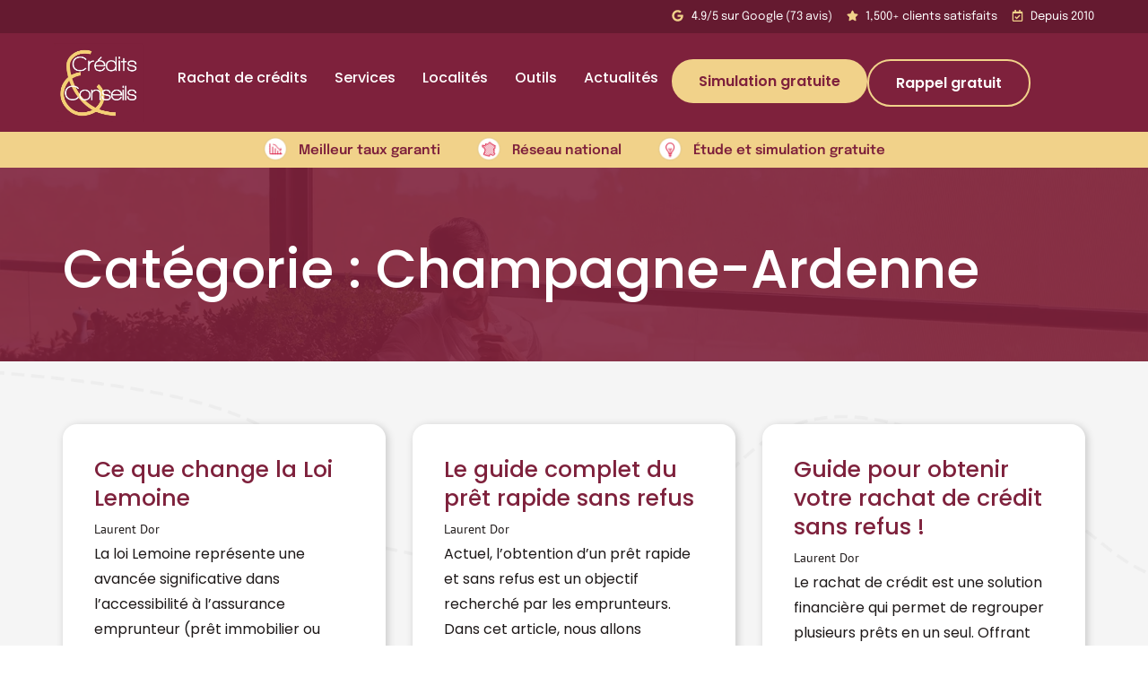

--- FILE ---
content_type: text/html; charset=UTF-8
request_url: https://credits-et-conseils.fr/category/actualites/pret-immobilier/champagne-ardenne-pret-immobilier/
body_size: 47781
content:
<!doctype html><html lang="fr-FR" prefix="og: https://ogp.me/ns#"><head><script data-no-optimize="1">var litespeed_docref=sessionStorage.getItem("litespeed_docref");litespeed_docref&&(Object.defineProperty(document,"referrer",{get:function(){return litespeed_docref}}),sessionStorage.removeItem("litespeed_docref"));</script> <meta charset="UTF-8"><meta name="viewport" content="width=device-width, initial-scale=1"><link rel="profile" href="https://gmpg.org/xfn/11"> <script id="cookieyes" type="litespeed/javascript" data-src="https://cdn-cookieyes.com/client_data/8ad5de1c3148c2998b5e0d80/script.js"></script>  <script data-cfasync="false" data-pagespeed-no-defer>var gtm4wp_datalayer_name = "dataLayer";
	var dataLayer = dataLayer || [];</script> <title>Champagne-Ardenne - Crédits et Conseils</title><meta name="robots" content="follow, noindex"/><meta property="og:locale" content="fr_FR" /><meta property="og:type" content="article" /><meta property="og:title" content="Champagne-Ardenne - Crédits et Conseils" /><meta property="og:url" content="https://credits-et-conseils.fr/category/champagne-ardenne-pret-immobilier/" /><meta property="og:site_name" content="Crédits et Conseils" /><meta property="article:publisher" content="https://www.facebook.com/creditsetconseils51" /><meta property="og:image" content="https://credits-et-conseils.fr/wp-content/uploads/2025/05/OpenGraph-Credits-et-Conseils.png" /><meta property="og:image:secure_url" content="https://credits-et-conseils.fr/wp-content/uploads/2025/05/OpenGraph-Credits-et-Conseils.png" /><meta property="og:image:width" content="1200" /><meta property="og:image:height" content="600" /><meta property="og:image:alt" content="Crédits et Conseils - Page d&#039;accueil" /><meta property="og:image:type" content="image/png" /><meta name="twitter:card" content="summary_large_image" /><meta name="twitter:title" content="Champagne-Ardenne - Crédits et Conseils" /><meta name="twitter:image" content="https://credits-et-conseils.fr/wp-content/uploads/2025/05/OpenGraph-Credits-et-Conseils.png" /><meta name="twitter:label1" content="Articles" /><meta name="twitter:data1" content="11" /> <script type="application/ld+json" class="rank-math-schema-pro">{"@context":"https://schema.org","@graph":[{"@type":"Place","@id":"https://credits-et-conseils.fr/#place","address":{"@type":"PostalAddress","streetAddress":"55 Av. Jean Jaur\u00e8s","addressLocality":"Reims","postalCode":"51100","addressCountry":"FR"}},{"@type":"FinancialService","@id":"https://credits-et-conseils.fr/#organization","name":"Cr\u00e9dits et Conseils","url":"https://credits-et-conseils.fr","sameAs":["https://www.facebook.com/creditsetconseils51"],"email":"contact@credits-et-conseils.fr","address":{"@type":"PostalAddress","streetAddress":"55 Av. Jean Jaur\u00e8s","addressLocality":"Reims","postalCode":"51100","addressCountry":"FR"},"logo":{"@type":"ImageObject","@id":"https://credits-et-conseils.fr/#logo","url":"https://credits-et-conseils.fr/wp-content/uploads/2025/04/Logo-sans-regroupement.jpg","contentUrl":"https://credits-et-conseils.fr/wp-content/uploads/2025/04/Logo-sans-regroupement.jpg","caption":"Cr\u00e9dits et Conseils","inLanguage":"fr-FR","width":"780","height":"685"},"openingHours":["Monday,Tuesday,Wednesday,Thursday,Friday 09:00-18:00"],"description":"Cr\u00e9dits et Conseils, expert en rachat de cr\u00e9dits depuis 2010, vous accompagne avec une solution de financement sur mesure.","legalName":"Cr\u00e9dits et Conseils","location":{"@id":"https://credits-et-conseils.fr/#place"},"image":{"@id":"https://credits-et-conseils.fr/#logo"},"telephone":"+33326092186"},{"@type":"WebSite","@id":"https://credits-et-conseils.fr/#website","url":"https://credits-et-conseils.fr","name":"Cr\u00e9dits et Conseils","alternateName":"C&amp;C","publisher":{"@id":"https://credits-et-conseils.fr/#organization"},"inLanguage":"fr-FR"},{"@type":"BreadcrumbList","@id":"https://credits-et-conseils.fr/category/champagne-ardenne-pret-immobilier/#breadcrumb","itemListElement":[{"@type":"ListItem","position":"1","item":{"@id":"https://credits-et-conseils.fr","name":"Accueil"}},{"@type":"ListItem","position":"2","item":{"@id":"https://credits-et-conseils.fr/category/champagne-ardenne-pret-immobilier/","name":"Champagne-Ardenne"}}]},{"@type":"CollectionPage","@id":"https://credits-et-conseils.fr/category/champagne-ardenne-pret-immobilier/#webpage","url":"https://credits-et-conseils.fr/category/champagne-ardenne-pret-immobilier/","name":"Champagne-Ardenne - Cr\u00e9dits et Conseils","isPartOf":{"@id":"https://credits-et-conseils.fr/#website"},"inLanguage":"fr-FR","breadcrumb":{"@id":"https://credits-et-conseils.fr/category/champagne-ardenne-pret-immobilier/#breadcrumb"}}]}</script> <link rel="alternate" type="application/rss+xml" title="Crédits et Conseils &raquo; Flux" href="https://credits-et-conseils.fr/feed/" /><link rel="alternate" type="application/rss+xml" title="Crédits et Conseils &raquo; Flux des commentaires" href="https://credits-et-conseils.fr/comments/feed/" /><link rel="alternate" type="application/rss+xml" title="Crédits et Conseils &raquo; Flux de la catégorie Champagne-Ardenne" href="https://credits-et-conseils.fr/category/champagne-ardenne-pret-immobilier/feed/" /><style id='wp-img-auto-sizes-contain-inline-css'>img:is([sizes=auto i],[sizes^="auto," i]){contain-intrinsic-size:3000px 1500px}
/*# sourceURL=wp-img-auto-sizes-contain-inline-css */</style><style id="litespeed-ccss">:root{--wp--preset--aspect-ratio--square:1;--wp--preset--aspect-ratio--4-3:4/3;--wp--preset--aspect-ratio--3-4:3/4;--wp--preset--aspect-ratio--3-2:3/2;--wp--preset--aspect-ratio--2-3:2/3;--wp--preset--aspect-ratio--16-9:16/9;--wp--preset--aspect-ratio--9-16:9/16;--wp--preset--color--black:#000000;--wp--preset--color--cyan-bluish-gray:#abb8c3;--wp--preset--color--white:#ffffff;--wp--preset--color--pale-pink:#f78da7;--wp--preset--color--vivid-red:#cf2e2e;--wp--preset--color--luminous-vivid-orange:#ff6900;--wp--preset--color--luminous-vivid-amber:#fcb900;--wp--preset--color--light-green-cyan:#7bdcb5;--wp--preset--color--vivid-green-cyan:#00d084;--wp--preset--color--pale-cyan-blue:#8ed1fc;--wp--preset--color--vivid-cyan-blue:#0693e3;--wp--preset--color--vivid-purple:#9b51e0;--wp--preset--gradient--vivid-cyan-blue-to-vivid-purple:linear-gradient(135deg,rgba(6,147,227,1) 0%,rgb(155,81,224) 100%);--wp--preset--gradient--light-green-cyan-to-vivid-green-cyan:linear-gradient(135deg,rgb(122,220,180) 0%,rgb(0,208,130) 100%);--wp--preset--gradient--luminous-vivid-amber-to-luminous-vivid-orange:linear-gradient(135deg,rgba(252,185,0,1) 0%,rgba(255,105,0,1) 100%);--wp--preset--gradient--luminous-vivid-orange-to-vivid-red:linear-gradient(135deg,rgba(255,105,0,1) 0%,rgb(207,46,46) 100%);--wp--preset--gradient--very-light-gray-to-cyan-bluish-gray:linear-gradient(135deg,rgb(238,238,238) 0%,rgb(169,184,195) 100%);--wp--preset--gradient--cool-to-warm-spectrum:linear-gradient(135deg,rgb(74,234,220) 0%,rgb(151,120,209) 20%,rgb(207,42,186) 40%,rgb(238,44,130) 60%,rgb(251,105,98) 80%,rgb(254,248,76) 100%);--wp--preset--gradient--blush-light-purple:linear-gradient(135deg,rgb(255,206,236) 0%,rgb(152,150,240) 100%);--wp--preset--gradient--blush-bordeaux:linear-gradient(135deg,rgb(254,205,165) 0%,rgb(254,45,45) 50%,rgb(107,0,62) 100%);--wp--preset--gradient--luminous-dusk:linear-gradient(135deg,rgb(255,203,112) 0%,rgb(199,81,192) 50%,rgb(65,88,208) 100%);--wp--preset--gradient--pale-ocean:linear-gradient(135deg,rgb(255,245,203) 0%,rgb(182,227,212) 50%,rgb(51,167,181) 100%);--wp--preset--gradient--electric-grass:linear-gradient(135deg,rgb(202,248,128) 0%,rgb(113,206,126) 100%);--wp--preset--gradient--midnight:linear-gradient(135deg,rgb(2,3,129) 0%,rgb(40,116,252) 100%);--wp--preset--font-size--small:13px;--wp--preset--font-size--medium:20px;--wp--preset--font-size--large:36px;--wp--preset--font-size--x-large:42px;--wp--preset--spacing--20:0.44rem;--wp--preset--spacing--30:0.67rem;--wp--preset--spacing--40:1rem;--wp--preset--spacing--50:1.5rem;--wp--preset--spacing--60:2.25rem;--wp--preset--spacing--70:3.38rem;--wp--preset--spacing--80:5.06rem;--wp--preset--shadow--natural:6px 6px 9px rgba(0, 0, 0, 0.2);--wp--preset--shadow--deep:12px 12px 50px rgba(0, 0, 0, 0.4);--wp--preset--shadow--sharp:6px 6px 0px rgba(0, 0, 0, 0.2);--wp--preset--shadow--outlined:6px 6px 0px -3px rgba(255, 255, 255, 1), 6px 6px rgba(0, 0, 0, 1);--wp--preset--shadow--crisp:6px 6px 0px rgba(0, 0, 0, 1)}:root{--wp--style--global--content-size:800px;--wp--style--global--wide-size:1200px}:where(body){margin:0}:root{--wp--style--block-gap:24px}body{padding-top:0;padding-right:0;padding-bottom:0;padding-left:0}a:where(:not(.wp-element-button)){text-decoration:underline}.hidden{display:none!important}html{line-height:1.15;-webkit-text-size-adjust:100%}*,:after,:before{box-sizing:border-box}body{margin:0;font-family:-apple-system,BlinkMacSystemFont,Segoe UI,Roboto,Helvetica Neue,Arial,Noto Sans,sans-serif,Apple Color Emoji,Segoe UI Emoji,Segoe UI Symbol,Noto Color Emoji;font-size:1rem;font-weight:400;line-height:1.5;color:#333;background-color:#fff;-webkit-font-smoothing:antialiased;-moz-osx-font-smoothing:grayscale}h1,h6{margin-block-start:.5rem;margin-block-end:1rem;font-family:inherit;font-weight:500;line-height:1.2;color:inherit}h1{font-size:2.5rem}h6{font-size:1rem}p{margin-block-start:0;margin-block-end:.9rem}a{background-color:#fff0;text-decoration:none;color:#c36}strong{font-weight:bolder}img{border-style:none;height:auto;max-width:100%}label{display:inline-block;line-height:1;vertical-align:middle}button,input{font-family:inherit;font-size:1rem;line-height:1.5;margin:0}input[type=tel]{width:100%;border:1px solid #666;border-radius:3px;padding:.5rem 1rem}button,input{overflow:visible}button{text-transform:none}[type=submit],button{width:auto;-webkit-appearance:button}[type=submit],button{display:inline-block;font-weight:400;color:#c36;text-align:center;white-space:nowrap;background-color:#fff0;border:1px solid #c36;padding:.5rem 1rem;font-size:1rem;border-radius:3px}[type=checkbox]{box-sizing:border-box;padding:0}::-webkit-file-upload-button{-webkit-appearance:button;font:inherit}li,ul{margin-block-start:0;margin-block-end:0;border:0;outline:0;font-size:100%;vertical-align:baseline;background:#fff0}.screen-reader-text{clip:rect(1px,1px,1px,1px);height:1px;overflow:hidden;position:absolute!important;width:1px;word-wrap:normal!important}.elementor-screen-only,.screen-reader-text{height:1px;margin:-1px;overflow:hidden;padding:0;position:absolute;top:-10000em;width:1px;clip:rect(0,0,0,0);border:0}.elementor *,.elementor :after,.elementor :before{box-sizing:border-box}.elementor a{box-shadow:none;text-decoration:none}.elementor img{border:none;border-radius:0;box-shadow:none;height:auto;max-width:100%}.elementor-widget-wrap .elementor-element.elementor-widget__width-auto{max-width:100%}.elementor-element{--flex-direction:initial;--flex-wrap:initial;--justify-content:initial;--align-items:initial;--align-content:initial;--gap:initial;--flex-basis:initial;--flex-grow:initial;--flex-shrink:initial;--order:initial;--align-self:initial;align-self:var(--align-self);flex-basis:var(--flex-basis);flex-grow:var(--flex-grow);flex-shrink:var(--flex-shrink);order:var(--order)}.elementor-element:where(.e-con-full,.elementor-widget){align-content:var(--align-content);align-items:var(--align-items);flex-direction:var(--flex-direction);flex-wrap:var(--flex-wrap);gap:var(--row-gap) var(--column-gap);justify-content:var(--justify-content)}.elementor-invisible{visibility:hidden}.elementor-align-right{text-align:right}.elementor-align-right .elementor-button{width:auto}.elementor-align-justify .elementor-button{width:100%}@media (max-width:767px){.elementor-mobile-align-justify .elementor-button{width:100%}}:root{--page-title-display:block}.elementor-page-title{display:var(--page-title-display)}@keyframes eicon-spin{0%{transform:rotate(0deg)}to{transform:rotate(359deg)}}.eicon-animation-spin{animation:eicon-spin 2s linear infinite}.elementor-section{position:relative}.elementor-section .elementor-container{display:flex;margin-left:auto;margin-right:auto;position:relative}@media (max-width:1024px){.elementor-section .elementor-container{flex-wrap:wrap}}.elementor-section.elementor-section-boxed>.elementor-container{max-width:1140px}.elementor-widget-wrap{align-content:flex-start;flex-wrap:wrap;position:relative;width:100%}.elementor:not(.elementor-bc-flex-widget) .elementor-widget-wrap{display:flex}.elementor-widget-wrap>.elementor-element{width:100%}.elementor-widget{position:relative}.elementor-widget:not(:last-child){margin-bottom:var(--kit-widget-spacing,20px)}.elementor-widget:not(:last-child).elementor-widget__width-initial{margin-bottom:0}.elementor-column{display:flex;min-height:1px;position:relative}.elementor-column-gap-default>.elementor-column>.elementor-element-populated{padding:10px}@media (min-width:768px){.elementor-column.elementor-col-50{width:50%}.elementor-column.elementor-col-100{width:100%}}@media (max-width:767px){.elementor-column{width:100%}}@media (prefers-reduced-motion:no-preference){html{scroll-behavior:smooth}}.e-con{--border-radius:0;--border-top-width:0px;--border-right-width:0px;--border-bottom-width:0px;--border-left-width:0px;--border-style:initial;--border-color:initial;--container-widget-width:100%;--container-widget-height:initial;--container-widget-flex-grow:0;--container-widget-align-self:initial;--content-width:min(100%,var(--container-max-width,1140px));--width:100%;--min-height:initial;--height:auto;--text-align:initial;--margin-top:0px;--margin-right:0px;--margin-bottom:0px;--margin-left:0px;--padding-top:var(--container-default-padding-top,10px);--padding-right:var(--container-default-padding-right,10px);--padding-bottom:var(--container-default-padding-bottom,10px);--padding-left:var(--container-default-padding-left,10px);--position:relative;--z-index:revert;--overflow:visible;--gap:var(--widgets-spacing,20px);--row-gap:var(--widgets-spacing-row,20px);--column-gap:var(--widgets-spacing-column,20px);--overlay-mix-blend-mode:initial;--overlay-opacity:1;--e-con-grid-template-columns:repeat(3,1fr);--e-con-grid-template-rows:repeat(2,1fr);border-radius:var(--border-radius);height:var(--height);min-height:var(--min-height);min-width:0;overflow:var(--overflow);position:var(--position);width:var(--width);z-index:var(--z-index);--flex-wrap-mobile:wrap;margin-block-end:var(--margin-block-end);margin-block-start:var(--margin-block-start);margin-inline-end:var(--margin-inline-end);margin-inline-start:var(--margin-inline-start);padding-inline-end:var(--padding-inline-end);padding-inline-start:var(--padding-inline-start);--margin-block-start:var(--margin-top);--margin-block-end:var(--margin-bottom);--margin-inline-start:var(--margin-left);--margin-inline-end:var(--margin-right);--padding-inline-start:var(--padding-left);--padding-inline-end:var(--padding-right);--padding-block-start:var(--padding-top);--padding-block-end:var(--padding-bottom);--border-block-start-width:var(--border-top-width);--border-block-end-width:var(--border-bottom-width);--border-inline-start-width:var(--border-left-width);--border-inline-end-width:var(--border-right-width)}.e-con.e-flex{--flex-direction:column;--flex-basis:auto;--flex-grow:0;--flex-shrink:1;flex:var(--flex-grow) var(--flex-shrink) var(--flex-basis)}.e-con-full,.e-con>.e-con-inner{padding-block-end:var(--padding-block-end);padding-block-start:var(--padding-block-start);text-align:var(--text-align)}.e-con-full.e-flex,.e-con.e-flex>.e-con-inner{flex-direction:var(--flex-direction)}.e-con,.e-con>.e-con-inner{display:var(--display)}.e-con-boxed.e-flex{align-content:normal;align-items:normal;flex-direction:column;flex-wrap:nowrap;justify-content:normal}.e-con-boxed{gap:initial;text-align:initial}.e-con.e-flex>.e-con-inner{align-content:var(--align-content);align-items:var(--align-items);align-self:auto;flex-basis:auto;flex-grow:1;flex-shrink:1;flex-wrap:var(--flex-wrap);justify-content:var(--justify-content)}.e-con>.e-con-inner{gap:var(--row-gap) var(--column-gap);height:100%;margin:0 auto;max-width:var(--content-width);padding-inline-end:0;padding-inline-start:0;width:100%}:is(.elementor-section-wrap,[data-elementor-id])>.e-con{--margin-left:auto;--margin-right:auto;max-width:min(100%,var(--width))}.e-con .elementor-widget.elementor-widget{margin-block-end:0}.e-con:before{border-block-end-width:var(--border-block-end-width);border-block-start-width:var(--border-block-start-width);border-color:var(--border-color);border-inline-end-width:var(--border-inline-end-width);border-inline-start-width:var(--border-inline-start-width);border-radius:var(--border-radius);border-style:var(--border-style);content:var(--background-overlay);display:block;height:max(100% + var(--border-top-width) + var(--border-bottom-width),100%);left:calc(0px - var(--border-left-width));mix-blend-mode:var(--overlay-mix-blend-mode);opacity:var(--overlay-opacity);position:absolute;top:calc(0px - var(--border-top-width));width:max(100% + var(--border-left-width) + var(--border-right-width),100%)}.e-con .elementor-widget{min-width:0}.e-con>.e-con-inner>.elementor-widget>.elementor-widget-container,.e-con>.elementor-widget>.elementor-widget-container{height:100%}.e-con.e-con>.e-con-inner>.elementor-widget,.elementor.elementor .e-con>.elementor-widget{max-width:100%}.e-con .elementor-widget:not(:last-child){--kit-widget-spacing:0px}@media (max-width:767px){.e-con.e-flex{--width:100%;--flex-wrap:var(--flex-wrap-mobile)}}.elementor-form-fields-wrapper{display:flex;flex-wrap:wrap}.elementor-field-group{align-items:center;flex-wrap:wrap}.elementor-field-group.elementor-field-type-submit{align-items:flex-end}.elementor-field-group .elementor-field-textual{background-color:#fff0;border:1px solid #69727d;color:#1f2124;flex-grow:1;max-width:100%;vertical-align:middle;width:100%}.elementor-field-group .elementor-field-textual::-moz-placeholder{color:inherit;font-family:inherit;opacity:.6}.elementor-field-subgroup{display:flex;flex-wrap:wrap}.elementor-field-subgroup .elementor-field-option label{display:inline-block}.elementor-field-subgroup:not(.elementor-subgroup-inline) .elementor-field-option{flex-basis:100%}.elementor-field-type-acceptance .elementor-field-subgroup .elementor-field-option input,.elementor-field-type-acceptance .elementor-field-subgroup .elementor-field-option label{display:inline}.elementor-field-textual{border-radius:3px;font-size:15px;line-height:1.4;min-height:40px;padding:5px 14px}.elementor-field-textual.elementor-size-lg{border-radius:5px;font-size:18px;min-height:59px;padding:7px 20px}.elementor-button-align-stretch .elementor-field-type-submit:not(.e-form__buttons__wrapper) .elementor-button{flex-basis:100%}.elementor-form .elementor-button{border:none;padding-block-end:0;padding-block-start:0}.elementor-form .elementor-button-content-wrapper,.elementor-form .elementor-button>span{display:flex;flex-direction:row;gap:5px;justify-content:center}.elementor-form .elementor-button.elementor-size-md{min-height:47px}.elementor-heading-title{line-height:1;margin:0;padding:0}.elementor-button{background-color:#69727d;border-radius:3px;color:#fff;display:inline-block;font-size:15px;line-height:1;padding:12px 24px;fill:#fff;text-align:center}.elementor-button:visited{color:#fff}.elementor-button-content-wrapper{display:flex;flex-direction:row;gap:5px;justify-content:center}.elementor-button-text{display:inline-block}.elementor-button.elementor-size-md{border-radius:4px;font-size:16px;padding:15px 30px}.elementor-button span{text-decoration:inherit}@media (max-width:767px){.elementor .elementor-hidden-mobile{display:none}}@media (min-width:768px) and (max-width:1024px){.elementor .elementor-hidden-tablet{display:none}}.elementor-kit-10{--e-global-color-primary:#1E1919;--e-global-color-secondary:#7E213C;--e-global-color-text:#7A7A7A;--e-global-color-accent:#DD2247;--e-global-color-5f2da6b:#FFFFFF;--e-global-color-05f75d5:#FFFFFF00;--e-global-color-b191467:#F1D28A;--e-global-color-2bf1364:#DAD5AA;--e-global-color-0b84a53:#F5F5F5;--e-global-color-6b2b069:#B37A8A;--e-global-typography-primary-font-family:"Poppins";--e-global-typography-primary-font-size:60px;--e-global-typography-primary-font-weight:500;--e-global-typography-primary-text-transform:none;--e-global-typography-primary-font-style:normal;--e-global-typography-primary-text-decoration:none;--e-global-typography-primary-line-height:1.3em;--e-global-typography-secondary-font-family:"Poppins";--e-global-typography-secondary-font-size:42px;--e-global-typography-secondary-font-weight:500;--e-global-typography-secondary-text-transform:none;--e-global-typography-secondary-font-style:normal;--e-global-typography-secondary-text-decoration:none;--e-global-typography-secondary-line-height:1.3em;--e-global-typography-text-font-family:"Poppins";--e-global-typography-text-font-size:16px;--e-global-typography-text-font-weight:400;--e-global-typography-text-text-transform:none;--e-global-typography-text-font-style:normal;--e-global-typography-text-text-decoration:none;--e-global-typography-text-line-height:1.8em;--e-global-typography-accent-font-family:"Poppins";--e-global-typography-accent-font-size:16px;--e-global-typography-accent-font-weight:600;--e-global-typography-accent-text-transform:none;--e-global-typography-accent-font-style:normal;--e-global-typography-accent-text-decoration:none;--e-global-typography-accent-line-height:1.2em;--e-global-typography-7510c0b-font-family:"Poppins";--e-global-typography-7510c0b-font-size:25px;--e-global-typography-7510c0b-font-weight:500;--e-global-typography-7510c0b-text-transform:none;--e-global-typography-7510c0b-font-style:normal;--e-global-typography-7510c0b-text-decoration:none;--e-global-typography-d25a79a-font-family:"Poppins";--e-global-typography-d25a79a-font-size:22px;--e-global-typography-d25a79a-font-weight:500;--e-global-typography-d25a79a-text-transform:none;--e-global-typography-d25a79a-font-style:normal;--e-global-typography-d25a79a-text-decoration:none;--e-global-typography-d25a79a-line-height:1.2em;--e-global-typography-f787f6a-font-family:"Poppins";--e-global-typography-f787f6a-font-size:20px;--e-global-typography-f787f6a-font-weight:500;--e-global-typography-f787f6a-text-transform:none;--e-global-typography-f787f6a-font-style:normal;--e-global-typography-f787f6a-text-decoration:none;--e-global-typography-f787f6a-line-height:1.3em;--e-global-typography-6de00a9-font-family:"Poppins";--e-global-typography-6de00a9-font-size:18px;--e-global-typography-6de00a9-font-weight:500;--e-global-typography-6de00a9-text-transform:none;--e-global-typography-6de00a9-font-style:normal;--e-global-typography-6de00a9-text-decoration:none;--e-global-typography-6de00a9-line-height:1.2em;--e-global-typography-24e2bd7-font-family:"Poppins";--e-global-typography-24e2bd7-font-size:18px;--e-global-typography-24e2bd7-font-weight:400;--e-global-typography-24e2bd7-text-transform:none;--e-global-typography-24e2bd7-font-style:normal;--e-global-typography-24e2bd7-text-decoration:none;--e-global-typography-24e2bd7-line-height:1.8em;--e-global-typography-1bf4c6a-font-family:"Poppins";--e-global-typography-1bf4c6a-font-size:14px;--e-global-typography-1bf4c6a-font-weight:400;--e-global-typography-1bf4c6a-text-transform:none;--e-global-typography-1bf4c6a-font-style:normal;--e-global-typography-1bf4c6a-text-decoration:none;--e-global-typography-1bf4c6a-line-height:1.8em;--e-global-typography-afa6fb7-font-family:"Poppins";--e-global-typography-afa6fb7-font-size:14px;--e-global-typography-afa6fb7-font-weight:600;--e-global-typography-afa6fb7-text-transform:none;--e-global-typography-afa6fb7-font-style:normal;--e-global-typography-afa6fb7-text-decoration:none;--e-global-typography-afa6fb7-line-height:1.2em;--e-global-typography-afa6fb7-letter-spacing:4px;--e-global-typography-369dfb2-font-family:"Poppins";--e-global-typography-369dfb2-font-size:50px;--e-global-typography-369dfb2-font-weight:500;--e-global-typography-369dfb2-text-transform:none;--e-global-typography-369dfb2-font-style:normal;--e-global-typography-369dfb2-text-decoration:none;--e-global-typography-369dfb2-line-height:1.2em;background-color:#FFF;color:var(--e-global-color-text);font-family:var(--e-global-typography-text-font-family),Sans-serif;font-size:var(--e-global-typography-text-font-size);font-weight:var(--e-global-typography-text-font-weight);text-transform:var(--e-global-typography-text-text-transform);font-style:var(--e-global-typography-text-font-style);text-decoration:var(--e-global-typography-text-text-decoration);line-height:var(--e-global-typography-text-line-height)}.elementor-kit-10 button,.elementor-kit-10 .elementor-button{background-color:var(--e-global-color-secondary);font-family:var(--e-global-typography-accent-font-family),Sans-serif;font-size:var(--e-global-typography-accent-font-size);font-weight:var(--e-global-typography-accent-font-weight);text-transform:var(--e-global-typography-accent-text-transform);font-style:var(--e-global-typography-accent-font-style);text-decoration:var(--e-global-typography-accent-text-decoration);line-height:var(--e-global-typography-accent-line-height);color:var(--e-global-color-5f2da6b);border-radius:100px 100px 100px 100px;padding:15px 30px 15px 30px}.elementor-kit-10 a{color:var(--e-global-color-accent);font-family:"Epilogue",Sans-serif}.elementor-kit-10 h1{color:var(--e-global-color-5f2da6b);font-family:var(--e-global-typography-primary-font-family),Sans-serif;font-size:var(--e-global-typography-primary-font-size);font-weight:var(--e-global-typography-primary-font-weight);text-transform:var(--e-global-typography-primary-text-transform);font-style:var(--e-global-typography-primary-font-style);text-decoration:var(--e-global-typography-primary-text-decoration);line-height:var(--e-global-typography-primary-line-height)}.elementor-kit-10 h6{color:var(--e-global-color-primary);font-family:var(--e-global-typography-6de00a9-font-family),Sans-serif;font-size:var(--e-global-typography-6de00a9-font-size);font-weight:var(--e-global-typography-6de00a9-font-weight);text-transform:var(--e-global-typography-6de00a9-text-transform);font-style:var(--e-global-typography-6de00a9-font-style);text-decoration:var(--e-global-typography-6de00a9-text-decoration);line-height:var(--e-global-typography-6de00a9-line-height)}.elementor-section.elementor-section-boxed>.elementor-container{max-width:1300px}.e-con{--container-max-width:1300px}.elementor-widget:not(:last-child){margin-block-end:20px}.elementor-element{--widgets-spacing:20px 20px;--widgets-spacing-row:20px;--widgets-spacing-column:20px}@media (max-width:1024px){.elementor-kit-10{--e-global-typography-primary-font-size:45px;--e-global-typography-primary-line-height:1.3em;--e-global-typography-secondary-font-size:35px;--e-global-typography-secondary-line-height:1.3em;--e-global-typography-text-font-size:15px;--e-global-typography-text-line-height:1.8em;--e-global-typography-accent-font-size:13px;--e-global-typography-accent-line-height:1.2em;--e-global-typography-7510c0b-font-size:24px;--e-global-typography-7510c0b-line-height:1.2em;--e-global-typography-d25a79a-font-size:20px;--e-global-typography-d25a79a-line-height:1.2em;--e-global-typography-f787f6a-font-size:19px;--e-global-typography-f787f6a-line-height:1.3em;--e-global-typography-6de00a9-font-size:17px;--e-global-typography-6de00a9-line-height:1.2em;--e-global-typography-24e2bd7-font-size:16px;--e-global-typography-24e2bd7-line-height:1.8em;--e-global-typography-1bf4c6a-font-size:14px;--e-global-typography-1bf4c6a-line-height:1.8em;--e-global-typography-afa6fb7-font-size:14px;--e-global-typography-afa6fb7-line-height:1.2em;--e-global-typography-afa6fb7-letter-spacing:4px;--e-global-typography-369dfb2-font-size:40px;--e-global-typography-369dfb2-line-height:1.2em;font-size:var(--e-global-typography-text-font-size);line-height:var(--e-global-typography-text-line-height)}.elementor-kit-10 h1{font-size:var(--e-global-typography-primary-font-size);line-height:var(--e-global-typography-primary-line-height)}.elementor-kit-10 h6{font-size:var(--e-global-typography-6de00a9-font-size);line-height:var(--e-global-typography-6de00a9-line-height)}.elementor-kit-10 button,.elementor-kit-10 .elementor-button{font-size:var(--e-global-typography-accent-font-size);line-height:var(--e-global-typography-accent-line-height)}.elementor-section.elementor-section-boxed>.elementor-container{max-width:1024px}.e-con{--container-max-width:1024px}}@media (max-width:767px){.elementor-kit-10{--e-global-typography-primary-font-size:36px;--e-global-typography-primary-line-height:1.3em;--e-global-typography-secondary-font-size:28px;--e-global-typography-secondary-line-height:1.3em;--e-global-typography-text-font-size:15px;--e-global-typography-text-line-height:1.8em;--e-global-typography-accent-font-size:13px;--e-global-typography-accent-line-height:1.2em;--e-global-typography-7510c0b-font-size:22px;--e-global-typography-7510c0b-line-height:1.2em;--e-global-typography-d25a79a-font-size:20px;--e-global-typography-d25a79a-line-height:1.2em;--e-global-typography-f787f6a-font-size:18px;--e-global-typography-f787f6a-line-height:1.3em;--e-global-typography-6de00a9-font-size:16px;--e-global-typography-6de00a9-line-height:1.2em;--e-global-typography-24e2bd7-font-size:16px;--e-global-typography-24e2bd7-line-height:1.8em;--e-global-typography-1bf4c6a-font-size:13px;--e-global-typography-1bf4c6a-line-height:1.8em;--e-global-typography-afa6fb7-font-size:13px;--e-global-typography-afa6fb7-line-height:1.2em;--e-global-typography-afa6fb7-letter-spacing:4px;--e-global-typography-369dfb2-font-size:33px;--e-global-typography-369dfb2-line-height:1.2em;font-size:var(--e-global-typography-text-font-size);line-height:var(--e-global-typography-text-line-height)}.elementor-kit-10 h1{font-size:var(--e-global-typography-primary-font-size);line-height:var(--e-global-typography-primary-line-height)}.elementor-kit-10 h6{font-size:var(--e-global-typography-6de00a9-font-size);line-height:var(--e-global-typography-6de00a9-line-height)}.elementor-kit-10 button,.elementor-kit-10 .elementor-button{font-size:var(--e-global-typography-accent-font-size);line-height:var(--e-global-typography-accent-line-height)}.elementor-section.elementor-section-boxed>.elementor-container{max-width:767px}.e-con{--container-max-width:767px}}.elementor-widget.elementor-icon-list--layout-inline .elementor-widget-container{overflow:hidden}.elementor-widget .elementor-icon-list-items.elementor-inline-items{display:flex;flex-wrap:wrap;margin-left:-8px;margin-right:-8px}.elementor-widget .elementor-icon-list-items.elementor-inline-items .elementor-inline-item{word-break:break-word}.elementor-widget .elementor-icon-list-items.elementor-inline-items .elementor-icon-list-item{margin-left:8px;margin-right:8px}.elementor-widget .elementor-icon-list-items.elementor-inline-items .elementor-icon-list-item:after{border-bottom:0;border-left-width:1px;border-right:0;border-top:0;border-style:solid;height:100%;left:auto;position:relative;right:auto;right:-8px;width:auto}.elementor-widget .elementor-icon-list-items{list-style-type:none;margin:0;padding:0}.elementor-widget .elementor-icon-list-item{margin:0;padding:0;position:relative}.elementor-widget .elementor-icon-list-item:after{bottom:0;position:absolute;width:100%}.elementor-widget .elementor-icon-list-item,.elementor-widget .elementor-icon-list-item a{align-items:var(--icon-vertical-align,center);display:flex;font-size:inherit}.elementor-widget .elementor-icon-list-icon+.elementor-icon-list-text{align-self:center;padding-inline-start:5px}.elementor-widget .elementor-icon-list-icon{display:flex;position:relative;top:var(--icon-vertical-offset,initial)}.elementor-widget .elementor-icon-list-icon svg{height:var(--e-icon-list-icon-size,1em);width:var(--e-icon-list-icon-size,1em)}.elementor-widget.elementor-widget-icon-list .elementor-icon-list-icon{text-align:var(--e-icon-list-icon-align)}.elementor-widget.elementor-widget-icon-list .elementor-icon-list-icon svg{margin:var(--e-icon-list-icon-margin,0 calc(var(--e-icon-list-icon-size, 1em) * .25) 0 0)}.elementor-widget:not(.elementor-align-right) .elementor-icon-list-item:after{left:0}.elementor-widget:not(.elementor-align-left) .elementor-icon-list-item:after{right:0}@media (min-width:-1){.elementor-widget:not(.elementor-widescreen-align-right) .elementor-icon-list-item:after{left:0}.elementor-widget:not(.elementor-widescreen-align-left) .elementor-icon-list-item:after{right:0}}@media (max-width:-1){.elementor-widget:not(.elementor-laptop-align-right) .elementor-icon-list-item:after{left:0}.elementor-widget:not(.elementor-laptop-align-left) .elementor-icon-list-item:after{right:0}.elementor-widget:not(.elementor-tablet_extra-align-right) .elementor-icon-list-item:after{left:0}.elementor-widget:not(.elementor-tablet_extra-align-left) .elementor-icon-list-item:after{right:0}}@media (max-width:1024px){.elementor-widget:not(.elementor-tablet-align-right) .elementor-icon-list-item:after{left:0}.elementor-widget:not(.elementor-tablet-align-left) .elementor-icon-list-item:after{right:0}}@media (max-width:-1){.elementor-widget:not(.elementor-mobile_extra-align-right) .elementor-icon-list-item:after{left:0}.elementor-widget:not(.elementor-mobile_extra-align-left) .elementor-icon-list-item:after{right:0}}@media (max-width:767px){.elementor-widget:not(.elementor-mobile-align-right) .elementor-icon-list-item:after{left:0}.elementor-widget:not(.elementor-mobile-align-left) .elementor-icon-list-item:after{right:0}}.elementor .elementor-element ul.elementor-icon-list-items{padding:0}.elementor-widget-image{text-align:center}.elementor-widget-image a{display:inline-block}.elementor-widget-image img{display:inline-block;vertical-align:middle}.elementor-item:after,.elementor-item:before{display:block;position:absolute}.elementor-item:not(:hover):not(:focus):not(.elementor-item-active):not(.highlighted):after,.elementor-item:not(:hover):not(:focus):not(.elementor-item-active):not(.highlighted):before{opacity:0}.e--pointer-underline .elementor-item:after,.e--pointer-underline .elementor-item:before{background-color:#3f444b;height:3px;left:0;width:100%;z-index:2}.e--pointer-underline .elementor-item:after{bottom:0;content:""}.elementor-nav-menu--main .elementor-nav-menu a{padding:13px 20px}.elementor-nav-menu--main .elementor-nav-menu ul{border-style:solid;border-width:0;padding:0;position:absolute;width:12em}.elementor-nav-menu--layout-horizontal{display:flex}.elementor-nav-menu--layout-horizontal .elementor-nav-menu{display:flex;flex-wrap:wrap}.elementor-nav-menu--layout-horizontal .elementor-nav-menu a{flex-grow:1;white-space:nowrap}.elementor-nav-menu--layout-horizontal .elementor-nav-menu>li{display:flex}.elementor-nav-menu--layout-horizontal .elementor-nav-menu>li ul{top:100%!important}.elementor-nav-menu--layout-horizontal .elementor-nav-menu>li:not(:first-child)>a{margin-inline-start:var(--e-nav-menu-horizontal-menu-item-margin)}.elementor-nav-menu--layout-horizontal .elementor-nav-menu>li:not(:first-child)>ul{left:var(--e-nav-menu-horizontal-menu-item-margin)!important}.elementor-nav-menu--layout-horizontal .elementor-nav-menu>li:not(:last-child)>a{margin-inline-end:var(--e-nav-menu-horizontal-menu-item-margin)}.elementor-nav-menu--layout-horizontal .elementor-nav-menu>li:not(:last-child):after{align-self:center;border-color:var(--e-nav-menu-divider-color,#000);border-left-style:var(--e-nav-menu-divider-style,solid);border-left-width:var(--e-nav-menu-divider-width,2px);content:var(--e-nav-menu-divider-content,none);height:var(--e-nav-menu-divider-height,35%)}.elementor-nav-menu__align-end .elementor-nav-menu{justify-content:flex-end;margin-inline-start:auto}.elementor-widget-nav-menu .elementor-widget-container{display:flex;flex-direction:column}.elementor-nav-menu{position:relative;z-index:2}.elementor-nav-menu:after{clear:both;content:" ";display:block;font:0/0 serif;height:0;overflow:hidden;visibility:hidden}.elementor-nav-menu,.elementor-nav-menu li,.elementor-nav-menu ul{display:block;line-height:normal;list-style:none;margin:0;padding:0}.elementor-nav-menu ul{display:none}.elementor-nav-menu a,.elementor-nav-menu li{position:relative}.elementor-nav-menu li{border-width:0}.elementor-nav-menu a{align-items:center;display:flex}.elementor-nav-menu a{line-height:20px;padding:10px 20px}.elementor-menu-toggle{align-items:center;background-color:rgb(0 0 0/.05);border:0 solid;border-radius:3px;color:#33373d;display:flex;font-size:var(--nav-menu-icon-size,22px);justify-content:center;padding:.25em}.elementor-menu-toggle:not(.elementor-active) .elementor-menu-toggle__icon--close{display:none}.elementor-menu-toggle .e-font-icon-svg{fill:#33373d;height:1em;width:1em}.elementor-menu-toggle svg{height:auto;width:1em;fill:var(--nav-menu-icon-color,currentColor)}.elementor-nav-menu--dropdown{background-color:#fff;font-size:13px}.elementor-nav-menu--dropdown.elementor-nav-menu__container{margin-top:10px;overflow-x:hidden;overflow-y:auto;transform-origin:top}.elementor-nav-menu--dropdown.elementor-nav-menu__container .elementor-sub-item{font-size:.85em}.elementor-nav-menu--dropdown a{color:#33373d}ul.elementor-nav-menu--dropdown a{border-inline-start:8px solid #fff0;text-shadow:none}.elementor-nav-menu--toggle{--menu-height:100vh}.elementor-nav-menu--toggle .elementor-menu-toggle:not(.elementor-active)+.elementor-nav-menu__container{max-height:0;overflow:hidden;transform:scaleY(0)}.elementor-nav-menu--stretch .elementor-nav-menu__container.elementor-nav-menu--dropdown{position:absolute;z-index:9997}@media (max-width:1024px){.elementor-nav-menu--dropdown-tablet .elementor-nav-menu--main{display:none}}@media (min-width:1025px){.elementor-nav-menu--dropdown-tablet .elementor-menu-toggle,.elementor-nav-menu--dropdown-tablet .elementor-nav-menu--dropdown{display:none}.elementor-nav-menu--dropdown-tablet nav.elementor-nav-menu--dropdown.elementor-nav-menu__container{overflow-y:hidden}}.elementor-widget-divider{--divider-border-style:none;--divider-border-width:1px;--divider-color:#0c0d0e;--divider-icon-size:20px;--divider-element-spacing:10px;--divider-pattern-height:24px;--divider-pattern-size:20px;--divider-pattern-url:none;--divider-pattern-repeat:repeat-x}.elementor-widget-divider .elementor-divider{display:flex}.elementor-widget-divider .elementor-divider-separator{direction:ltr;display:flex;margin:0}.elementor-widget-divider:not(.elementor-widget-divider--view-line_text):not(.elementor-widget-divider--view-line_icon) .elementor-divider-separator{border-block-start:var(--divider-border-width) var(--divider-border-style) var(--divider-color)}.e-con>.elementor-widget-divider{width:var(--container-widget-width,100%);--flex-grow:var( --container-widget-flex-grow )}.elementor-icon-list-items .elementor-icon-list-item .elementor-icon-list-text{display:inline-block}.elementor-widget-table-of-contents .elementor-toc__header-title{color:var(--header-color)}.elementor-widget-table-of-contents:not(.elementor-toc--collapsed) .elementor-toc__toggle-button--expand{display:none}.elementor-widget-table-of-contents .elementor-widget-container{background-color:var(--box-background-color);border:var(--box-border-width,1px) solid var(--box-border-color,#9da5ae);border-radius:var(--box-border-radius,3px);min-height:var(--box-min-height);overflow:hidden}.elementor-toc__header{align-items:center;background-color:var(--header-background-color);border-bottom:var(--separator-width,1px) solid var(--box-border-color,#9da5ae);display:flex;justify-content:space-between;padding:var(--box-padding,20px)}.elementor-toc__header-title{color:var(--header-color);flex-grow:1;font-size:18px;margin:0}.elementor-toc__toggle-button{display:inline-flex}.elementor-toc__toggle-button svg{height:1em;width:1em;fill:var(--toggle-button-color)}.elementor-toc__spinner-container{text-align:center}.elementor-toc__spinner{font-size:2em}.elementor-toc__spinner.e-font-icon-svg{height:1em;width:1em}.elementor-toc__body{max-height:var(--toc-body-max-height);overflow-y:auto;padding:var(--box-padding,20px)}.elementor-toc__body::-webkit-scrollbar{width:7px}.elementor-toc__body::-webkit-scrollbar-thumb{background-color:#babfc5;border-radius:10px}.elementor-widget-text-editor{font-family:var(--e-global-typography-text-font-family),Sans-serif;font-size:var(--e-global-typography-text-font-size);font-weight:var(--e-global-typography-text-font-weight);text-transform:var(--e-global-typography-text-text-transform);font-style:var(--e-global-typography-text-font-style);text-decoration:var(--e-global-typography-text-text-decoration);line-height:var(--e-global-typography-text-line-height);color:var(--e-global-color-text)}.elementor-257805 .elementor-element.elementor-element-4af04260>.elementor-container{max-width:675px}.elementor-257805 .elementor-element.elementor-element-4af04260{margin-top:15px;margin-bottom:30px;padding:0 0 0 0}.elementor-257805 .elementor-element.elementor-element-7db65040>.elementor-element-populated{margin:0 0 0 0;--e-column-margin-right:0px;--e-column-margin-left:0px;padding:0 0 0 0}.elementor-257805 .elementor-element.elementor-element-7a8b56b4:not(.elementor-motion-effects-element-type-background){background-color:var(--e-global-color-primary)}.elementor-257805 .elementor-element.elementor-element-7a8b56b4{border-radius:16px 16px 0 0}.elementor-257805 .elementor-element.elementor-element-7a8b56b4{margin-top:0;margin-bottom:0;padding:12px 0 6px 0}.elementor-257805 .elementor-element.elementor-element-7e86e6d5.elementor-column>.elementor-widget-wrap{justify-content:center}.elementor-widget-divider{--divider-color:var( --e-global-color-secondary )}.elementor-257805 .elementor-element.elementor-element-3d65b180{--divider-border-style:solid;--divider-color:#FFFFFF;--divider-border-width:5px;width:auto;max-width:auto}.elementor-257805 .elementor-element.elementor-element-3d65b180>.elementor-widget-container{margin:-22px 0 0 0}.elementor-257805 .elementor-element.elementor-element-3d65b180 .elementor-divider-separator{width:80px;margin:0 auto;margin-center:0}.elementor-257805 .elementor-element.elementor-element-3d65b180 .elementor-divider{text-align:center;padding-block-start:0;padding-block-end:0}.elementor-257805 .elementor-element.elementor-element-65b1a02f:not(.elementor-motion-effects-element-type-background){background-color:var(--e-global-color-secondary)}.elementor-257805 .elementor-element.elementor-element-65b1a02f{padding:12px 0 12px 0}.elementor-257805 .elementor-element.elementor-element-75ea6ef7.elementor-column>.elementor-widget-wrap{justify-content:center}.elementor-257805 .elementor-element.elementor-element-7ea7e39.elementor-column>.elementor-widget-wrap{justify-content:center}.elementor-257805 .elementor-element.elementor-element-59d9c42a:not(.elementor-motion-effects-element-type-background){background-color:var(--e-global-color-secondary)}.elementor-257805 .elementor-element.elementor-element-59d9c42a{border-radius:0 0 16px 16px}.elementor-257805 .elementor-element.elementor-element-59d9c42a{padding:0 0 24px 0}.elementor-257805 .elementor-element.elementor-element-6484a1a7.elementor-column>.elementor-widget-wrap{justify-content:center}.elementor-257805 .elementor-element.elementor-element-725982e9.elementor-column>.elementor-widget-wrap{justify-content:center}@media (max-width:1024px){.elementor-widget-text-editor{font-size:var(--e-global-typography-text-font-size);line-height:var(--e-global-typography-text-line-height)}.elementor-257805 .elementor-element.elementor-element-4af04260>.elementor-container{max-width:630px}}@media (max-width:767px){.elementor-widget-text-editor{font-size:var(--e-global-typography-text-font-size);line-height:var(--e-global-typography-text-line-height)}.elementor-257805 .elementor-element.elementor-element-4af04260{margin-top:8px;margin-bottom:20px}}.elementor-120 .elementor-element.elementor-element-37c233c{--display:flex;--flex-direction:row;--container-widget-width:initial;--container-widget-height:100%;--container-widget-flex-grow:1;--container-widget-align-self:stretch;--flex-wrap-mobile:wrap;--justify-content:flex-end;--overlay-opacity:0.2;--padding-top:7px;--padding-bottom:7px;--padding-left:0px;--padding-right:60px}.elementor-120 .elementor-element.elementor-element-37c233c:not(.elementor-motion-effects-element-type-background){background-color:var(--e-global-color-secondary)}.elementor-120 .elementor-element.elementor-element-37c233c::before{--background-overlay:'';background-color:#000}.elementor-widget-icon-list .elementor-icon-list-item:not(:last-child):after{border-color:var(--e-global-color-text)}.elementor-widget-icon-list .elementor-icon-list-icon svg{fill:var(--e-global-color-primary)}.elementor-widget-icon-list .elementor-icon-list-item>.elementor-icon-list-text{font-family:var(--e-global-typography-text-font-family),Sans-serif;font-size:var(--e-global-typography-text-font-size);font-weight:var(--e-global-typography-text-font-weight);text-transform:var(--e-global-typography-text-text-transform);font-style:var(--e-global-typography-text-font-style);text-decoration:var(--e-global-typography-text-text-decoration);line-height:var(--e-global-typography-text-line-height)}.elementor-widget-icon-list .elementor-icon-list-text{color:var(--e-global-color-secondary)}.elementor-120 .elementor-element.elementor-element-397eed5a .elementor-icon-list-icon svg{fill:var(--e-global-color-b191467)}.elementor-120 .elementor-element.elementor-element-397eed5a{--e-icon-list-icon-size:13px;--icon-vertical-align:center;--icon-vertical-offset:-1px}.elementor-120 .elementor-element.elementor-element-397eed5a .elementor-icon-list-item>.elementor-icon-list-text{font-family:"Epilogue",Sans-serif;font-size:13px;font-weight:400;text-transform:none;font-style:normal;text-decoration:none;line-height:1.8em}.elementor-120 .elementor-element.elementor-element-397eed5a .elementor-icon-list-text{color:var(--e-global-color-5f2da6b)}.elementor-120 .elementor-element.elementor-element-397eed5a.elementor-element{--align-self:center}.elementor-120 .elementor-element.elementor-element-e81aac2{--display:flex;--flex-direction:row;--container-widget-width:calc( ( 1 - var( --container-widget-flex-grow ) ) * 100% );--container-widget-height:100%;--container-widget-flex-grow:1;--container-widget-align-self:stretch;--flex-wrap-mobile:wrap;--justify-content:space-between;--align-items:center;--padding-top:10px;--padding-bottom:10px;--padding-left:60px;--padding-right:60px}.elementor-120 .elementor-element.elementor-element-e81aac2:not(.elementor-motion-effects-element-type-background){background-color:var(--e-global-color-secondary)}.elementor-120 .elementor-element.elementor-element-53216870{--display:flex;--justify-content:center;--padding-top:0px;--padding-bottom:0px;--padding-left:0px;--padding-right:0px}.elementor-120 .elementor-element.elementor-element-545a56d2{text-align:left}.elementor-120 .elementor-element.elementor-element-545a56d2 img{width:100px;height:90px;object-fit:contain;object-position:center center}.elementor-120 .elementor-element.elementor-element-56ad9f83{--display:flex;--flex-direction:row;--container-widget-width:calc( ( 1 - var( --container-widget-flex-grow ) ) * 100% );--container-widget-height:100%;--container-widget-flex-grow:1;--container-widget-align-self:stretch;--flex-wrap-mobile:wrap;--justify-content:flex-end;--align-items:center}.elementor-widget-nav-menu .elementor-nav-menu .elementor-item{font-family:var(--e-global-typography-primary-font-family),Sans-serif;font-size:var(--e-global-typography-primary-font-size);font-weight:var(--e-global-typography-primary-font-weight);text-transform:var(--e-global-typography-primary-text-transform);font-style:var(--e-global-typography-primary-font-style);text-decoration:var(--e-global-typography-primary-text-decoration);line-height:var(--e-global-typography-primary-line-height)}.elementor-widget-nav-menu .elementor-nav-menu--main .elementor-item{color:var(--e-global-color-text);fill:var(--e-global-color-text)}.elementor-widget-nav-menu .elementor-nav-menu--main:not(.e--pointer-framed) .elementor-item:before,.elementor-widget-nav-menu .elementor-nav-menu--main:not(.e--pointer-framed) .elementor-item:after{background-color:var(--e-global-color-accent)}.elementor-widget-nav-menu{--e-nav-menu-divider-color:var( --e-global-color-text )}.elementor-widget-nav-menu .elementor-nav-menu--dropdown .elementor-item,.elementor-widget-nav-menu .elementor-nav-menu--dropdown .elementor-sub-item{font-family:var(--e-global-typography-accent-font-family),Sans-serif;font-size:var(--e-global-typography-accent-font-size);font-weight:var(--e-global-typography-accent-font-weight);text-transform:var(--e-global-typography-accent-text-transform);font-style:var(--e-global-typography-accent-font-style);text-decoration:var(--e-global-typography-accent-text-decoration)}.elementor-120 .elementor-element.elementor-element-e0ffec5 .elementor-menu-toggle{margin-left:auto;background-color:var(--e-global-color-secondary)}.elementor-120 .elementor-element.elementor-element-e0ffec5 .elementor-nav-menu .elementor-item{font-family:"Poppins",Sans-serif;font-size:16px;font-weight:500;text-transform:none;font-style:normal;text-decoration:none;line-height:1em}.elementor-120 .elementor-element.elementor-element-e0ffec5 .elementor-nav-menu--main .elementor-item{color:var(--e-global-color-5f2da6b);fill:var(--e-global-color-5f2da6b);padding-left:15px;padding-right:15px}.elementor-120 .elementor-element.elementor-element-e0ffec5 .elementor-nav-menu--main:not(.e--pointer-framed) .elementor-item:before,.elementor-120 .elementor-element.elementor-element-e0ffec5 .elementor-nav-menu--main:not(.e--pointer-framed) .elementor-item:after{background-color:var(--e-global-color-b191467)}.elementor-120 .elementor-element.elementor-element-e0ffec5 .elementor-nav-menu--dropdown a,.elementor-120 .elementor-element.elementor-element-e0ffec5 .elementor-menu-toggle{color:var(--e-global-color-5f2da6b);fill:var(--e-global-color-5f2da6b)}.elementor-120 .elementor-element.elementor-element-e0ffec5 .elementor-nav-menu--dropdown{background-color:var(--e-global-color-secondary)}.elementor-120 .elementor-element.elementor-element-e0ffec5 .elementor-nav-menu--dropdown .elementor-item,.elementor-120 .elementor-element.elementor-element-e0ffec5 .elementor-nav-menu--dropdown .elementor-sub-item{font-family:var(--e-global-typography-24e2bd7-font-family),Sans-serif;font-size:var(--e-global-typography-24e2bd7-font-size);font-weight:var(--e-global-typography-24e2bd7-font-weight);text-transform:var(--e-global-typography-24e2bd7-text-transform);font-style:var(--e-global-typography-24e2bd7-font-style);text-decoration:var(--e-global-typography-24e2bd7-text-decoration);letter-spacing:var(--e-global-typography-24e2bd7-letter-spacing);word-spacing:var(--e-global-typography-24e2bd7-word-spacing)}.elementor-120 .elementor-element.elementor-element-e0ffec5 .elementor-nav-menu--main .elementor-nav-menu--dropdown,.elementor-120 .elementor-element.elementor-element-e0ffec5 .elementor-nav-menu__container.elementor-nav-menu--dropdown{box-shadow:0 0 10px 0 rgb(0 0 0/.2)}.elementor-120 .elementor-element.elementor-element-e0ffec5 div.elementor-menu-toggle{color:var(--e-global-color-5f2da6b)}.elementor-120 .elementor-element.elementor-element-e0ffec5 div.elementor-menu-toggle svg{fill:var(--e-global-color-5f2da6b)}.elementor-widget-button .elementor-button{font-family:var(--e-global-typography-accent-font-family),Sans-serif;font-size:var(--e-global-typography-accent-font-size);font-weight:var(--e-global-typography-accent-font-weight);text-transform:var(--e-global-typography-accent-text-transform);font-style:var(--e-global-typography-accent-font-style);text-decoration:var(--e-global-typography-accent-text-decoration);line-height:var(--e-global-typography-accent-line-height);background-color:var(--e-global-color-accent)}.elementor-120 .elementor-element.elementor-element-25438c2e .elementor-button{fill:var(--e-global-color-secondary);color:var(--e-global-color-secondary);background-color:var(--e-global-color-b191467)}.elementor-120 .elementor-element.elementor-element-40ed8f99 .elementor-button{background-color:#FFF0;border-style:solid;border-width:2px 2px 2px 2px;border-color:var(--e-global-color-b191467)}.elementor-120 .elementor-element.elementor-element-1a4c4cb7{--display:flex;--flex-direction:row;--container-widget-width:initial;--container-widget-height:100%;--container-widget-flex-grow:1;--container-widget-align-self:stretch;--flex-wrap-mobile:wrap;--justify-content:center;--gap:20px 20px;--row-gap:20px;--column-gap:20px;--padding-top:5px;--padding-bottom:5px;--padding-left:0px;--padding-right:0px}.elementor-120 .elementor-element.elementor-element-1a4c4cb7:not(.elementor-motion-effects-element-type-background){background-color:var(--e-global-color-b191467)}.elementor-120 .elementor-element.elementor-element-1d55a1f6 .elementor-icon-list-items.elementor-inline-items .elementor-icon-list-item{margin-right:calc(40px/2);margin-left:calc(40px/2)}.elementor-120 .elementor-element.elementor-element-1d55a1f6 .elementor-icon-list-items.elementor-inline-items{margin-right:calc(-40px/2);margin-left:calc(-40px/2)}body:not(.rtl) .elementor-120 .elementor-element.elementor-element-1d55a1f6 .elementor-icon-list-items.elementor-inline-items .elementor-icon-list-item:after{right:calc(-40px/2)}.elementor-120 .elementor-element.elementor-element-1d55a1f6 .elementor-icon-list-icon svg{fill:#fff0}.elementor-120 .elementor-element.elementor-element-1d55a1f6{--e-icon-list-icon-size:28px;--icon-vertical-align:center;--icon-vertical-offset:-2px}.elementor-120 .elementor-element.elementor-element-1d55a1f6 .elementor-icon-list-icon{padding-right:0}.elementor-120 .elementor-element.elementor-element-1d55a1f6 .elementor-icon-list-item>.elementor-icon-list-text{font-family:"Epilogue",Sans-serif;font-size:15px;font-weight:600;text-transform:none;font-style:normal;text-decoration:none;line-height:1.8em}.elementor-120 .elementor-element.elementor-element-1d55a1f6 .elementor-icon-list-text{color:var(--e-global-color-secondary)}.elementor-120 .elementor-element.elementor-element-1d55a1f6>.elementor-widget-container{padding:2px 0 0 0}.elementor-120 .elementor-element.elementor-element-1d55a1f6.elementor-element{--align-self:center}.elementor-location-header:before{content:"";display:table;clear:both}@media (max-width:1024px){.elementor-widget-icon-list .elementor-icon-list-item>.elementor-icon-list-text{font-size:var(--e-global-typography-text-font-size);line-height:var(--e-global-typography-text-line-height)}.elementor-120 .elementor-element.elementor-element-397eed5a .elementor-icon-list-item>.elementor-icon-list-text{font-size:15px;line-height:1.8em}.elementor-120 .elementor-element.elementor-element-e81aac2{--padding-top:20px;--padding-bottom:20px;--padding-left:20px;--padding-right:20px}.elementor-widget-nav-menu .elementor-nav-menu .elementor-item{font-size:var(--e-global-typography-primary-font-size);line-height:var(--e-global-typography-primary-line-height)}.elementor-widget-nav-menu .elementor-nav-menu--dropdown .elementor-item,.elementor-widget-nav-menu .elementor-nav-menu--dropdown .elementor-sub-item{font-size:var(--e-global-typography-accent-font-size)}.elementor-120 .elementor-element.elementor-element-e0ffec5 .elementor-nav-menu .elementor-item{font-size:17px;line-height:1.2em}.elementor-120 .elementor-element.elementor-element-e0ffec5 .elementor-nav-menu--dropdown .elementor-item,.elementor-120 .elementor-element.elementor-element-e0ffec5 .elementor-nav-menu--dropdown .elementor-sub-item{font-size:var(--e-global-typography-24e2bd7-font-size);letter-spacing:var(--e-global-typography-24e2bd7-letter-spacing);word-spacing:var(--e-global-typography-24e2bd7-word-spacing)}.elementor-120 .elementor-element.elementor-element-e0ffec5 .elementor-nav-menu--dropdown a{padding-top:12px;padding-bottom:12px}.elementor-120 .elementor-element.elementor-element-e0ffec5 .elementor-nav-menu--main>.elementor-nav-menu>li>.elementor-nav-menu--dropdown,.elementor-120 .elementor-element.elementor-element-e0ffec5 .elementor-nav-menu__container.elementor-nav-menu--dropdown{margin-top:27px!important}.elementor-120 .elementor-element.elementor-element-e0ffec5{--nav-menu-icon-size:36px}.elementor-widget-button .elementor-button{font-size:var(--e-global-typography-accent-font-size);line-height:var(--e-global-typography-accent-line-height)}.elementor-120 .elementor-element.elementor-element-1d55a1f6 .elementor-icon-list-item>.elementor-icon-list-text{font-size:15px;line-height:1.8em}}@media (max-width:767px){.elementor-widget-icon-list .elementor-icon-list-item>.elementor-icon-list-text{font-size:var(--e-global-typography-text-font-size);line-height:var(--e-global-typography-text-line-height)}.elementor-120 .elementor-element.elementor-element-397eed5a .elementor-icon-list-item>.elementor-icon-list-text{font-size:15px;line-height:1.8em}.elementor-120 .elementor-element.elementor-element-e81aac2{--justify-content:space-between}.elementor-120 .elementor-element.elementor-element-53216870{--width:110px}.elementor-120 .elementor-element.elementor-element-545a56d2 img{width:100px}.elementor-120 .elementor-element.elementor-element-56ad9f83{--width:50%}.elementor-widget-nav-menu .elementor-nav-menu .elementor-item{font-size:var(--e-global-typography-primary-font-size);line-height:var(--e-global-typography-primary-line-height)}.elementor-widget-nav-menu .elementor-nav-menu--dropdown .elementor-item,.elementor-widget-nav-menu .elementor-nav-menu--dropdown .elementor-sub-item{font-size:var(--e-global-typography-accent-font-size)}.elementor-120 .elementor-element.elementor-element-e0ffec5 .elementor-nav-menu .elementor-item{font-size:16px;line-height:1.2em}.elementor-120 .elementor-element.elementor-element-e0ffec5 .elementor-nav-menu--dropdown .elementor-item,.elementor-120 .elementor-element.elementor-element-e0ffec5 .elementor-nav-menu--dropdown .elementor-sub-item{font-size:var(--e-global-typography-24e2bd7-font-size);letter-spacing:var(--e-global-typography-24e2bd7-letter-spacing);word-spacing:var(--e-global-typography-24e2bd7-word-spacing)}.elementor-120 .elementor-element.elementor-element-e0ffec5 .elementor-nav-menu--dropdown a{padding-top:12px;padding-bottom:12px}.elementor-120 .elementor-element.elementor-element-e0ffec5 .elementor-nav-menu--main>.elementor-nav-menu>li>.elementor-nav-menu--dropdown,.elementor-120 .elementor-element.elementor-element-e0ffec5 .elementor-nav-menu__container.elementor-nav-menu--dropdown{margin-top:20px!important}.elementor-120 .elementor-element.elementor-element-e0ffec5{--nav-menu-icon-size:36px}.elementor-widget-button .elementor-button{font-size:var(--e-global-typography-accent-font-size);line-height:var(--e-global-typography-accent-line-height)}.elementor-120 .elementor-element.elementor-element-1d55a1f6 .elementor-icon-list-item>.elementor-icon-list-text{font-size:15px;line-height:1.8em}}@media (min-width:768px){.elementor-120 .elementor-element.elementor-element-37c233c{--content-width:1440px}.elementor-120 .elementor-element.elementor-element-e81aac2{--content-width:1440px}.elementor-120 .elementor-element.elementor-element-53216870{--width:125px}.elementor-120 .elementor-element.elementor-element-56ad9f83{--width:100%}}@media (max-width:1024px) and (min-width:768px){.elementor-120 .elementor-element.elementor-element-53216870{--width:50%}}@media screen and (min-width:1025px){.elementor-nav-menu>li:nth-last-child(-n+2){display:none}}.elementor-widget-heading .elementor-heading-title{font-family:var(--e-global-typography-primary-font-family),Sans-serif;font-size:var(--e-global-typography-primary-font-size);font-weight:var(--e-global-typography-primary-font-weight);text-transform:var(--e-global-typography-primary-text-transform);font-style:var(--e-global-typography-primary-font-style);text-decoration:var(--e-global-typography-primary-text-decoration);line-height:var(--e-global-typography-primary-line-height);color:var(--e-global-color-primary)}.elementor-widget-icon-list .elementor-icon-list-item:not(:last-child):after{border-color:var(--e-global-color-text)}.elementor-widget-icon-list .elementor-icon-list-icon svg{fill:var(--e-global-color-primary)}.elementor-widget-icon-list .elementor-icon-list-item>.elementor-icon-list-text{font-family:var(--e-global-typography-text-font-family),Sans-serif;font-size:var(--e-global-typography-text-font-size);font-weight:var(--e-global-typography-text-font-weight);text-transform:var(--e-global-typography-text-text-transform);font-style:var(--e-global-typography-text-font-style);text-decoration:var(--e-global-typography-text-text-decoration);line-height:var(--e-global-typography-text-line-height)}.elementor-widget-icon-list .elementor-icon-list-text{color:var(--e-global-color-secondary)}.elementor-widget-divider{--divider-color:var( --e-global-color-secondary )}.elementor-widget-text-editor{font-family:var(--e-global-typography-text-font-family),Sans-serif;font-size:var(--e-global-typography-text-font-size);font-weight:var(--e-global-typography-text-font-weight);text-transform:var(--e-global-typography-text-text-transform);font-style:var(--e-global-typography-text-font-style);text-decoration:var(--e-global-typography-text-text-decoration);line-height:var(--e-global-typography-text-line-height);color:var(--e-global-color-text)}.elementor-location-header:before{content:"";display:table;clear:both}@media (max-width:1024px){.elementor-widget-heading .elementor-heading-title{font-size:var(--e-global-typography-primary-font-size);line-height:var(--e-global-typography-primary-line-height)}.elementor-widget-icon-list .elementor-icon-list-item>.elementor-icon-list-text{font-size:var(--e-global-typography-text-font-size);line-height:var(--e-global-typography-text-line-height)}.elementor-widget-text-editor{font-size:var(--e-global-typography-text-font-size);line-height:var(--e-global-typography-text-line-height)}}@media (max-width:767px){.elementor-widget-heading .elementor-heading-title{font-size:var(--e-global-typography-primary-font-size);line-height:var(--e-global-typography-primary-line-height)}.elementor-widget-icon-list .elementor-icon-list-item>.elementor-icon-list-text{font-size:var(--e-global-typography-text-font-size);line-height:var(--e-global-typography-text-line-height)}.elementor-widget-text-editor{font-size:var(--e-global-typography-text-font-size);line-height:var(--e-global-typography-text-line-height)}}.elementor-154 .elementor-element.elementor-element-49db35d{--display:flex;--min-height:33vh;--flex-direction:column;--container-widget-width:100%;--container-widget-height:initial;--container-widget-flex-grow:0;--container-widget-align-self:initial;--flex-wrap-mobile:wrap;--justify-content:center;--gap:10px 10px;--row-gap:10px;--column-gap:10px;--overlay-opacity:0.9;--padding-top:0px;--padding-bottom:0px;--padding-left:0px;--padding-right:0px}.elementor-154 .elementor-element.elementor-element-49db35d:not(.elementor-motion-effects-element-type-background){background-image:url(https://credits-et-conseils.fr/wp-content/uploads/2025/04/header-background-1-e1746005351694.webp);background-position:0-30px;background-repeat:no-repeat;background-size:cover}.elementor-154 .elementor-element.elementor-element-49db35d::before{background-color:var(--e-global-color-secondary);--background-overlay:''}.elementor-widget-theme-post-title .elementor-heading-title{font-family:var(--e-global-typography-primary-font-family),Sans-serif;font-size:var(--e-global-typography-primary-font-size);font-weight:var(--e-global-typography-primary-font-weight);text-transform:var(--e-global-typography-primary-text-transform);font-style:var(--e-global-typography-primary-font-style);text-decoration:var(--e-global-typography-primary-text-decoration);line-height:var(--e-global-typography-primary-line-height);color:var(--e-global-color-primary)}.elementor-154 .elementor-element.elementor-element-4bc77ba{width:var(--container-widget-width,820px);max-width:820px;--container-widget-width:820px;--container-widget-flex-grow:0}.elementor-154 .elementor-element.elementor-element-4bc77ba .elementor-heading-title{font-family:var(--e-global-typography-secondary-font-family),Sans-serif;font-size:var(--e-global-typography-secondary-font-size);font-weight:var(--e-global-typography-secondary-font-weight);text-transform:var(--e-global-typography-secondary-text-transform);font-style:var(--e-global-typography-secondary-font-style);text-decoration:var(--e-global-typography-secondary-text-decoration);line-height:var(--e-global-typography-secondary-line-height);color:var(--e-global-color-5f2da6b)}.elementor-widget-post-info .elementor-icon-list-icon svg{fill:var(--e-global-color-primary)}.elementor-widget-post-info .elementor-icon-list-text{color:var(--e-global-color-secondary)}.elementor-widget-post-info .elementor-icon-list-item{font-family:var(--e-global-typography-text-font-family),Sans-serif;font-size:var(--e-global-typography-text-font-size);font-weight:var(--e-global-typography-text-font-weight);text-transform:var(--e-global-typography-text-text-transform);font-style:var(--e-global-typography-text-font-style);text-decoration:var(--e-global-typography-text-text-decoration);line-height:var(--e-global-typography-text-line-height)}.elementor-154 .elementor-element.elementor-element-4ca984f .elementor-icon-list-icon svg{fill:var(--e-global-color-b191467);--e-icon-list-icon-size:14px}.elementor-154 .elementor-element.elementor-element-4ca984f .elementor-icon-list-icon{width:14px}.elementor-154 .elementor-element.elementor-element-4ca984f .elementor-icon-list-text{color:var(--e-global-color-5f2da6b)}.elementor-154 .elementor-element.elementor-element-a865317{--display:flex;--flex-direction:row;--container-widget-width:initial;--container-widget-height:100%;--container-widget-flex-grow:1;--container-widget-align-self:stretch;--flex-wrap-mobile:wrap;--margin-top:0px;--margin-bottom:0px;--margin-left:0px;--margin-right:0px;--padding-top:10px;--padding-bottom:50px;--padding-left:0px;--padding-right:0px}.elementor-154 .elementor-element.elementor-element-670b4f2{--display:flex;--padding-top:10px;--padding-bottom:0px;--padding-left:0px;--padding-right:30px}.elementor-154 .elementor-element.elementor-element-4b7e6ef>.elementor-widget-container{margin:0 0-20px 4px;padding:0 0 0 0}.elementor-widget-theme-post-content{color:var(--e-global-color-text);font-family:var(--e-global-typography-text-font-family),Sans-serif;font-size:var(--e-global-typography-text-font-size);font-weight:var(--e-global-typography-text-font-weight);text-transform:var(--e-global-typography-text-text-transform);font-style:var(--e-global-typography-text-font-style);text-decoration:var(--e-global-typography-text-text-decoration);line-height:var(--e-global-typography-text-line-height)}.elementor-widget-divider{--divider-color:var( --e-global-color-secondary )}.elementor-154 .elementor-element.elementor-element-1b07d36{--display:flex}.elementor-widget-table-of-contents{--header-color:var( --e-global-color-secondary );--item-text-color:var( --e-global-color-text );--item-text-hover-color:var( --e-global-color-accent );--marker-color:var( --e-global-color-text )}.elementor-widget-table-of-contents .elementor-toc__header,.elementor-widget-table-of-contents .elementor-toc__header-title{font-family:var(--e-global-typography-primary-font-family),Sans-serif;font-size:var(--e-global-typography-primary-font-size);font-weight:var(--e-global-typography-primary-font-weight);text-transform:var(--e-global-typography-primary-text-transform);font-style:var(--e-global-typography-primary-font-style);text-decoration:var(--e-global-typography-primary-text-decoration);line-height:var(--e-global-typography-primary-line-height)}.elementor-154 .elementor-element.elementor-element-f705f42{--box-border-radius:8px;--separator-width:1px;--box-padding:15px;--item-text-hover-decoration:underline;--marker-size:14px}.elementor-154 .elementor-element.elementor-element-f705f42 .elementor-toc__header-title{text-align:start}.elementor-154 .elementor-element.elementor-element-f705f42 .elementor-toc__header,.elementor-154 .elementor-element.elementor-element-f705f42 .elementor-toc__header-title{font-size:18px;font-weight:700}.elementor-154 .elementor-element.elementor-element-f705f42 .elementor-toc__header{flex-direction:row;column-gap:0}.elementor-154 .elementor-element.elementor-element-25c5945{--display:flex;--align-items:stretch;--container-widget-width:calc( ( 1 - var( --container-widget-flex-grow ) ) * 100% );border-style:solid;--border-style:solid;border-width:1px 1px 1px 1px;--border-top-width:1px;--border-right-width:1px;--border-bottom-width:1px;--border-left-width:1px;--border-radius:8px 8px 8px 8px;--margin-top:0px;--margin-bottom:0px;--margin-left:0px;--margin-right:0px;--padding-top:20px;--padding-bottom:20px;--padding-left:20px;--padding-right:20px}.elementor-154 .elementor-element.elementor-element-25c5945.e-con{--align-self:stretch}.elementor-widget-text-editor{font-family:var(--e-global-typography-text-font-family),Sans-serif;font-size:var(--e-global-typography-text-font-size);font-weight:var(--e-global-typography-text-font-weight);text-transform:var(--e-global-typography-text-text-transform);font-style:var(--e-global-typography-text-font-style);text-decoration:var(--e-global-typography-text-text-decoration);line-height:var(--e-global-typography-text-line-height);color:var(--e-global-color-text)}.elementor-154 .elementor-element.elementor-element-1c684f9>.elementor-widget-container{margin:0 0-30px 0}.elementor-154 .elementor-element.elementor-element-1c684f9{text-align:center;font-family:var(--e-global-typography-f787f6a-font-family),Sans-serif;font-size:var(--e-global-typography-f787f6a-font-size);font-weight:var(--e-global-typography-f787f6a-font-weight);text-transform:var(--e-global-typography-f787f6a-text-transform);font-style:var(--e-global-typography-f787f6a-font-style);text-decoration:var(--e-global-typography-f787f6a-text-decoration);line-height:var(--e-global-typography-f787f6a-line-height)}.elementor-154 .elementor-element.elementor-element-d160c0b{--divider-border-style:solid;--divider-color:var( --e-global-color-secondary );--divider-border-width:1.1px}.elementor-154 .elementor-element.elementor-element-d160c0b .elementor-divider-separator{width:100%}.elementor-154 .elementor-element.elementor-element-d160c0b .elementor-divider{padding-block-start:7px;padding-block-end:7px}.elementor-154 .elementor-element.elementor-element-eecec93{text-align:center;font-family:var(--e-global-typography-1bf4c6a-font-family),Sans-serif;font-size:var(--e-global-typography-1bf4c6a-font-size);font-weight:var(--e-global-typography-1bf4c6a-font-weight);text-transform:var(--e-global-typography-1bf4c6a-text-transform);font-style:var(--e-global-typography-1bf4c6a-font-style);text-decoration:var(--e-global-typography-1bf4c6a-text-decoration);line-height:var(--e-global-typography-1bf4c6a-line-height)}.elementor-widget-button .elementor-button{background-color:var(--e-global-color-accent);font-family:var(--e-global-typography-accent-font-family),Sans-serif;font-size:var(--e-global-typography-accent-font-size);font-weight:var(--e-global-typography-accent-font-weight);text-transform:var(--e-global-typography-accent-text-transform);font-style:var(--e-global-typography-accent-font-style);text-decoration:var(--e-global-typography-accent-text-decoration);line-height:var(--e-global-typography-accent-line-height)}.elementor-154 .elementor-element.elementor-element-0a01da6 .elementor-button{background-color:var(--e-global-color-secondary);font-size:14px;font-weight:700;letter-spacing:.2px;border-style:solid;border-width:2px 2px 2px 2px;border-color:var(--e-global-color-secondary);border-radius:50px 50px 50px 50px;padding:20px 0 20px 0}.elementor-154 .elementor-element.elementor-element-0a01da6>.elementor-widget-container{margin:0 0 0 10px}@media (min-width:768px){.elementor-154 .elementor-element.elementor-element-49db35d{--content-width:1140px}.elementor-154 .elementor-element.elementor-element-a865317{--content-width:1140px}.elementor-154 .elementor-element.elementor-element-670b4f2{--width:70%}.elementor-154 .elementor-element.elementor-element-1b07d36{--width:30%}}@media (max-width:1024px){.elementor-154 .elementor-element.elementor-element-49db35d{--min-height:40vh}.elementor-154 .elementor-element.elementor-element-49db35d:not(.elementor-motion-effects-element-type-background){background-position:0-90px}.elementor-widget-theme-post-title .elementor-heading-title{font-size:var(--e-global-typography-primary-font-size);line-height:var(--e-global-typography-primary-line-height)}.elementor-154 .elementor-element.elementor-element-4bc77ba .elementor-heading-title{font-size:var(--e-global-typography-secondary-font-size);line-height:var(--e-global-typography-secondary-line-height)}.elementor-widget-post-info .elementor-icon-list-item{font-size:var(--e-global-typography-text-font-size);line-height:var(--e-global-typography-text-line-height)}.elementor-widget-theme-post-content{font-size:var(--e-global-typography-text-font-size);line-height:var(--e-global-typography-text-line-height)}.elementor-widget-table-of-contents .elementor-toc__header,.elementor-widget-table-of-contents .elementor-toc__header-title{font-size:var(--e-global-typography-primary-font-size);line-height:var(--e-global-typography-primary-line-height)}.elementor-widget-text-editor{font-size:var(--e-global-typography-text-font-size);line-height:var(--e-global-typography-text-line-height)}.elementor-154 .elementor-element.elementor-element-1c684f9{font-size:var(--e-global-typography-f787f6a-font-size);line-height:var(--e-global-typography-f787f6a-line-height)}.elementor-154 .elementor-element.elementor-element-eecec93{font-size:var(--e-global-typography-1bf4c6a-font-size);line-height:var(--e-global-typography-1bf4c6a-line-height)}.elementor-widget-button .elementor-button{font-size:var(--e-global-typography-accent-font-size);line-height:var(--e-global-typography-accent-line-height)}}@media (max-width:767px){.elementor-154 .elementor-element.elementor-element-49db35d:not(.elementor-motion-effects-element-type-background){background-position:0 0}.elementor-widget-theme-post-title .elementor-heading-title{font-size:var(--e-global-typography-primary-font-size);line-height:var(--e-global-typography-primary-line-height)}.elementor-154 .elementor-element.elementor-element-4bc77ba .elementor-heading-title{font-size:var(--e-global-typography-secondary-font-size);line-height:var(--e-global-typography-secondary-line-height)}.elementor-widget-post-info .elementor-icon-list-item{font-size:var(--e-global-typography-text-font-size);line-height:var(--e-global-typography-text-line-height)}.elementor-widget-theme-post-content{font-size:var(--e-global-typography-text-font-size);line-height:var(--e-global-typography-text-line-height)}.elementor-widget-table-of-contents .elementor-toc__header,.elementor-widget-table-of-contents .elementor-toc__header-title{font-size:var(--e-global-typography-primary-font-size);line-height:var(--e-global-typography-primary-line-height)}.elementor-widget-text-editor{font-size:var(--e-global-typography-text-font-size);line-height:var(--e-global-typography-text-line-height)}.elementor-154 .elementor-element.elementor-element-1c684f9{font-size:var(--e-global-typography-f787f6a-font-size);line-height:var(--e-global-typography-f787f6a-line-height)}.elementor-154 .elementor-element.elementor-element-eecec93{font-size:var(--e-global-typography-1bf4c6a-font-size);line-height:var(--e-global-typography-1bf4c6a-line-height)}.elementor-widget-button .elementor-button{font-size:var(--e-global-typography-accent-font-size);line-height:var(--e-global-typography-accent-line-height)}.elementor-154 .elementor-element.elementor-element-0a01da6>.elementor-widget-container{margin:0 0 0 5px}}.breadcrumb a{font-size:14px}.breadcrumb .separator,.breadcrumb .last{font-size:14px}@media screen and (max-height:1024px){.e-con.e-parent:nth-of-type(n+3):not(.e-lazyloaded):not(.e-no-lazyload),.e-con.e-parent:nth-of-type(n+3):not(.e-lazyloaded):not(.e-no-lazyload) *{background-image:none!important}}@media screen and (max-height:640px){.e-con.e-parent:nth-of-type(n+2):not(.e-lazyloaded):not(.e-no-lazyload),.e-con.e-parent:nth-of-type(n+2):not(.e-lazyloaded):not(.e-no-lazyload) *{background-image:none!important}}.elementor-258183 .elementor-element.elementor-element-1e976105{--display:flex;--flex-direction:column;--container-widget-width:calc( ( 1 - var( --container-widget-flex-grow ) ) * 100% );--container-widget-height:initial;--container-widget-flex-grow:0;--container-widget-align-self:initial;--flex-wrap-mobile:wrap;--justify-content:center;--align-items:stretch;--gap:30px 30px;--row-gap:30px;--column-gap:30px;--padding-top:50px;--padding-bottom:50px;--padding-left:0px;--padding-right:0px}.elementor-widget-heading .elementor-heading-title{font-family:var(--e-global-typography-primary-font-family),Sans-serif;font-size:var(--e-global-typography-primary-font-size);font-weight:var(--e-global-typography-primary-font-weight);text-transform:var(--e-global-typography-primary-text-transform);font-style:var(--e-global-typography-primary-font-style);text-decoration:var(--e-global-typography-primary-text-decoration);line-height:var(--e-global-typography-primary-line-height);color:var(--e-global-color-primary)}.elementor-258183 .elementor-element.elementor-element-691772ef{text-align:center}.elementor-258183 .elementor-element.elementor-element-691772ef .elementor-heading-title{font-family:"Poppins",Sans-serif;font-size:30px;font-weight:500;text-transform:none;font-style:normal;text-decoration:none;color:#183C51}.elementor-widget-form .elementor-field-group>label,.elementor-widget-form .elementor-field-subgroup label{color:var(--e-global-color-text)}.elementor-widget-form .elementor-field-group>label{font-family:var(--e-global-typography-text-font-family),Sans-serif;font-size:var(--e-global-typography-text-font-size);font-weight:var(--e-global-typography-text-font-weight);text-transform:var(--e-global-typography-text-text-transform);font-style:var(--e-global-typography-text-font-style);text-decoration:var(--e-global-typography-text-text-decoration);line-height:var(--e-global-typography-text-line-height)}.elementor-widget-form .elementor-field-group .elementor-field{color:var(--e-global-color-text)}.elementor-widget-form .elementor-field-group .elementor-field,.elementor-widget-form .elementor-field-subgroup label{font-family:var(--e-global-typography-text-font-family),Sans-serif;font-size:var(--e-global-typography-text-font-size);font-weight:var(--e-global-typography-text-font-weight);text-transform:var(--e-global-typography-text-text-transform);font-style:var(--e-global-typography-text-font-style);text-decoration:var(--e-global-typography-text-text-decoration);line-height:var(--e-global-typography-text-line-height)}.elementor-widget-form .elementor-button{font-family:var(--e-global-typography-accent-font-family),Sans-serif;font-size:var(--e-global-typography-accent-font-size);font-weight:var(--e-global-typography-accent-font-weight);text-transform:var(--e-global-typography-accent-text-transform);font-style:var(--e-global-typography-accent-font-style);text-decoration:var(--e-global-typography-accent-text-decoration);line-height:var(--e-global-typography-accent-line-height)}.elementor-widget-form .elementor-button[type="submit"]{background-color:var(--e-global-color-accent)}.elementor-widget-form{--e-form-steps-indicator-inactive-primary-color:var( --e-global-color-text );--e-form-steps-indicator-active-primary-color:var( --e-global-color-accent );--e-form-steps-indicator-completed-primary-color:var( --e-global-color-accent );--e-form-steps-indicator-progress-color:var( --e-global-color-accent );--e-form-steps-indicator-progress-background-color:var( --e-global-color-text );--e-form-steps-indicator-progress-meter-color:var( --e-global-color-text )}.elementor-258183 .elementor-element.elementor-element-d1af52c .elementor-field-group{padding-right:calc(10px/2);padding-left:calc(10px/2);margin-bottom:16px}.elementor-258183 .elementor-element.elementor-element-d1af52c .elementor-form-fields-wrapper{margin-left:calc(-10px/2);margin-right:calc(-10px/2);margin-bottom:-16px}.elementor-258183 .elementor-element.elementor-element-d1af52c .elementor-field-group>label,.elementor-258183 .elementor-element.elementor-element-d1af52c .elementor-field-subgroup label{color:var(--e-global-color-primary)}.elementor-258183 .elementor-element.elementor-element-d1af52c .elementor-field-group>label{font-family:"Poppins",Sans-serif;font-size:14px;font-weight:400;text-transform:none;font-style:normal;line-height:24px}.elementor-258183 .elementor-element.elementor-element-d1af52c .elementor-field-group .elementor-field{color:var(--e-global-color-primary)}.elementor-258183 .elementor-element.elementor-element-d1af52c .elementor-field-group .elementor-field,.elementor-258183 .elementor-element.elementor-element-d1af52c .elementor-field-subgroup label{font-family:"Poppins",Sans-serif;font-size:18px;font-weight:400;text-transform:none;font-style:normal;text-decoration:none;line-height:1.8em}.elementor-258183 .elementor-element.elementor-element-d1af52c .elementor-field-group .elementor-field:not(.elementor-select-wrapper){border-color:var(--e-global-color-primary);border-width:1px 1px 1px 1px;border-radius:0 0 0 0}.elementor-258183 .elementor-element.elementor-element-d1af52c .elementor-button{font-family:"Poppins",Sans-serif;font-size:17px;font-weight:500;text-transform:uppercase;font-style:normal;letter-spacing:.5px;border-radius:50px 50px 50px 50px;padding:19px 40px 19px 40px}.elementor-258183 .elementor-element.elementor-element-d1af52c .elementor-button[type="submit"]{background-color:var(--e-global-color-accent);color:#FFF}.elementor-258183 .elementor-element.elementor-element-d1af52c{--e-form-steps-indicators-spacing:20px;--e-form-steps-indicator-padding:30px;--e-form-steps-indicator-inactive-primary-color:var( --e-global-color-primary );--e-form-steps-indicator-inactive-secondary-color:#02010100;--e-form-steps-indicator-active-primary-color:#FFFFFF;--e-form-steps-indicator-active-secondary-color:#47A7A6;--e-form-steps-indicator-completed-primary-color:#FFFFFF;--e-form-steps-indicator-completed-secondary-color:#47A7A6;--e-form-steps-divider-width:63px;--e-form-steps-divider-gap:4px}@media (max-width:1024px){.elementor-widget-heading .elementor-heading-title{font-size:var(--e-global-typography-primary-font-size);line-height:var(--e-global-typography-primary-line-height)}.elementor-258183 .elementor-element.elementor-element-691772ef .elementor-heading-title{font-size:24px;line-height:1.2em}.elementor-widget-form .elementor-field-group>label{font-size:var(--e-global-typography-text-font-size);line-height:var(--e-global-typography-text-line-height)}.elementor-widget-form .elementor-field-group .elementor-field,.elementor-widget-form .elementor-field-subgroup label{font-size:var(--e-global-typography-text-font-size);line-height:var(--e-global-typography-text-line-height)}.elementor-widget-form .elementor-button{font-size:var(--e-global-typography-accent-font-size);line-height:var(--e-global-typography-accent-line-height)}.elementor-258183 .elementor-element.elementor-element-d1af52c .elementor-field-group>label{font-size:13px;line-height:23px}.elementor-258183 .elementor-element.elementor-element-d1af52c .elementor-field-group .elementor-field,.elementor-258183 .elementor-element.elementor-element-d1af52c .elementor-field-subgroup label{font-size:15px;line-height:1.8em}}@media (min-width:768px){.elementor-258183 .elementor-element.elementor-element-1e976105{--content-width:510px}}@media (max-width:767px){.elementor-258183 .elementor-element.elementor-element-1e976105{--padding-top:0%;--padding-bottom:0%;--padding-left:5%;--padding-right:5%}.elementor-widget-heading .elementor-heading-title{font-size:var(--e-global-typography-primary-font-size);line-height:var(--e-global-typography-primary-line-height)}.elementor-258183 .elementor-element.elementor-element-691772ef .elementor-heading-title{font-size:22px;line-height:1.2em}.elementor-widget-form .elementor-field-group>label{font-size:var(--e-global-typography-text-font-size);line-height:var(--e-global-typography-text-line-height)}.elementor-widget-form .elementor-field-group .elementor-field,.elementor-widget-form .elementor-field-subgroup label{font-size:var(--e-global-typography-text-font-size);line-height:var(--e-global-typography-text-line-height)}.elementor-widget-form .elementor-button{font-size:var(--e-global-typography-accent-font-size);line-height:var(--e-global-typography-accent-line-height)}.elementor-258183 .elementor-element.elementor-element-d1af52c .elementor-field-group>label{font-size:12px;line-height:22px}.elementor-258183 .elementor-element.elementor-element-d1af52c .elementor-field-group .elementor-field,.elementor-258183 .elementor-element.elementor-element-d1af52c .elementor-field-subgroup label{font-size:15px;line-height:1.8em}.elementor-258183 .elementor-element.elementor-element-d1af52c{--e-form-steps-indicators-spacing:10px;--e-form-steps-indicator-padding:25px;--e-form-steps-divider-width:1px;--e-form-steps-divider-gap:0px}}[data-elementor-type=popup]:not(.elementor-edit-area){display:none}</style><link rel="preload" data-asynced="1" data-optimized="2" as="style" onload="this.onload=null;this.rel='stylesheet'" href="https://credits-et-conseils.fr/wp-content/litespeed/css/06a549125b587e190c5a62dfd4399711.css?ver=7ae67" /><script data-optimized="1" type="litespeed/javascript" data-src="https://credits-et-conseils.fr/wp-content/plugins/litespeed-cache/assets/js/css_async.min.js"></script> <style id='global-styles-inline-css'>:root{--wp--preset--aspect-ratio--square: 1;--wp--preset--aspect-ratio--4-3: 4/3;--wp--preset--aspect-ratio--3-4: 3/4;--wp--preset--aspect-ratio--3-2: 3/2;--wp--preset--aspect-ratio--2-3: 2/3;--wp--preset--aspect-ratio--16-9: 16/9;--wp--preset--aspect-ratio--9-16: 9/16;--wp--preset--color--black: #000000;--wp--preset--color--cyan-bluish-gray: #abb8c3;--wp--preset--color--white: #ffffff;--wp--preset--color--pale-pink: #f78da7;--wp--preset--color--vivid-red: #cf2e2e;--wp--preset--color--luminous-vivid-orange: #ff6900;--wp--preset--color--luminous-vivid-amber: #fcb900;--wp--preset--color--light-green-cyan: #7bdcb5;--wp--preset--color--vivid-green-cyan: #00d084;--wp--preset--color--pale-cyan-blue: #8ed1fc;--wp--preset--color--vivid-cyan-blue: #0693e3;--wp--preset--color--vivid-purple: #9b51e0;--wp--preset--gradient--vivid-cyan-blue-to-vivid-purple: linear-gradient(135deg,rgb(6,147,227) 0%,rgb(155,81,224) 100%);--wp--preset--gradient--light-green-cyan-to-vivid-green-cyan: linear-gradient(135deg,rgb(122,220,180) 0%,rgb(0,208,130) 100%);--wp--preset--gradient--luminous-vivid-amber-to-luminous-vivid-orange: linear-gradient(135deg,rgb(252,185,0) 0%,rgb(255,105,0) 100%);--wp--preset--gradient--luminous-vivid-orange-to-vivid-red: linear-gradient(135deg,rgb(255,105,0) 0%,rgb(207,46,46) 100%);--wp--preset--gradient--very-light-gray-to-cyan-bluish-gray: linear-gradient(135deg,rgb(238,238,238) 0%,rgb(169,184,195) 100%);--wp--preset--gradient--cool-to-warm-spectrum: linear-gradient(135deg,rgb(74,234,220) 0%,rgb(151,120,209) 20%,rgb(207,42,186) 40%,rgb(238,44,130) 60%,rgb(251,105,98) 80%,rgb(254,248,76) 100%);--wp--preset--gradient--blush-light-purple: linear-gradient(135deg,rgb(255,206,236) 0%,rgb(152,150,240) 100%);--wp--preset--gradient--blush-bordeaux: linear-gradient(135deg,rgb(254,205,165) 0%,rgb(254,45,45) 50%,rgb(107,0,62) 100%);--wp--preset--gradient--luminous-dusk: linear-gradient(135deg,rgb(255,203,112) 0%,rgb(199,81,192) 50%,rgb(65,88,208) 100%);--wp--preset--gradient--pale-ocean: linear-gradient(135deg,rgb(255,245,203) 0%,rgb(182,227,212) 50%,rgb(51,167,181) 100%);--wp--preset--gradient--electric-grass: linear-gradient(135deg,rgb(202,248,128) 0%,rgb(113,206,126) 100%);--wp--preset--gradient--midnight: linear-gradient(135deg,rgb(2,3,129) 0%,rgb(40,116,252) 100%);--wp--preset--font-size--small: 13px;--wp--preset--font-size--medium: 20px;--wp--preset--font-size--large: 36px;--wp--preset--font-size--x-large: 42px;--wp--preset--spacing--20: 0.44rem;--wp--preset--spacing--30: 0.67rem;--wp--preset--spacing--40: 1rem;--wp--preset--spacing--50: 1.5rem;--wp--preset--spacing--60: 2.25rem;--wp--preset--spacing--70: 3.38rem;--wp--preset--spacing--80: 5.06rem;--wp--preset--shadow--natural: 6px 6px 9px rgba(0, 0, 0, 0.2);--wp--preset--shadow--deep: 12px 12px 50px rgba(0, 0, 0, 0.4);--wp--preset--shadow--sharp: 6px 6px 0px rgba(0, 0, 0, 0.2);--wp--preset--shadow--outlined: 6px 6px 0px -3px rgb(255, 255, 255), 6px 6px rgb(0, 0, 0);--wp--preset--shadow--crisp: 6px 6px 0px rgb(0, 0, 0);}:root { --wp--style--global--content-size: 800px;--wp--style--global--wide-size: 1200px; }:where(body) { margin: 0; }.wp-site-blocks > .alignleft { float: left; margin-right: 2em; }.wp-site-blocks > .alignright { float: right; margin-left: 2em; }.wp-site-blocks > .aligncenter { justify-content: center; margin-left: auto; margin-right: auto; }:where(.wp-site-blocks) > * { margin-block-start: 24px; margin-block-end: 0; }:where(.wp-site-blocks) > :first-child { margin-block-start: 0; }:where(.wp-site-blocks) > :last-child { margin-block-end: 0; }:root { --wp--style--block-gap: 24px; }:root :where(.is-layout-flow) > :first-child{margin-block-start: 0;}:root :where(.is-layout-flow) > :last-child{margin-block-end: 0;}:root :where(.is-layout-flow) > *{margin-block-start: 24px;margin-block-end: 0;}:root :where(.is-layout-constrained) > :first-child{margin-block-start: 0;}:root :where(.is-layout-constrained) > :last-child{margin-block-end: 0;}:root :where(.is-layout-constrained) > *{margin-block-start: 24px;margin-block-end: 0;}:root :where(.is-layout-flex){gap: 24px;}:root :where(.is-layout-grid){gap: 24px;}.is-layout-flow > .alignleft{float: left;margin-inline-start: 0;margin-inline-end: 2em;}.is-layout-flow > .alignright{float: right;margin-inline-start: 2em;margin-inline-end: 0;}.is-layout-flow > .aligncenter{margin-left: auto !important;margin-right: auto !important;}.is-layout-constrained > .alignleft{float: left;margin-inline-start: 0;margin-inline-end: 2em;}.is-layout-constrained > .alignright{float: right;margin-inline-start: 2em;margin-inline-end: 0;}.is-layout-constrained > .aligncenter{margin-left: auto !important;margin-right: auto !important;}.is-layout-constrained > :where(:not(.alignleft):not(.alignright):not(.alignfull)){max-width: var(--wp--style--global--content-size);margin-left: auto !important;margin-right: auto !important;}.is-layout-constrained > .alignwide{max-width: var(--wp--style--global--wide-size);}body .is-layout-flex{display: flex;}.is-layout-flex{flex-wrap: wrap;align-items: center;}.is-layout-flex > :is(*, div){margin: 0;}body .is-layout-grid{display: grid;}.is-layout-grid > :is(*, div){margin: 0;}body{padding-top: 0px;padding-right: 0px;padding-bottom: 0px;padding-left: 0px;}a:where(:not(.wp-element-button)){text-decoration: underline;}:root :where(.wp-element-button, .wp-block-button__link){background-color: #32373c;border-width: 0;color: #fff;font-family: inherit;font-size: inherit;font-style: inherit;font-weight: inherit;letter-spacing: inherit;line-height: inherit;padding-top: calc(0.667em + 2px);padding-right: calc(1.333em + 2px);padding-bottom: calc(0.667em + 2px);padding-left: calc(1.333em + 2px);text-decoration: none;text-transform: inherit;}.has-black-color{color: var(--wp--preset--color--black) !important;}.has-cyan-bluish-gray-color{color: var(--wp--preset--color--cyan-bluish-gray) !important;}.has-white-color{color: var(--wp--preset--color--white) !important;}.has-pale-pink-color{color: var(--wp--preset--color--pale-pink) !important;}.has-vivid-red-color{color: var(--wp--preset--color--vivid-red) !important;}.has-luminous-vivid-orange-color{color: var(--wp--preset--color--luminous-vivid-orange) !important;}.has-luminous-vivid-amber-color{color: var(--wp--preset--color--luminous-vivid-amber) !important;}.has-light-green-cyan-color{color: var(--wp--preset--color--light-green-cyan) !important;}.has-vivid-green-cyan-color{color: var(--wp--preset--color--vivid-green-cyan) !important;}.has-pale-cyan-blue-color{color: var(--wp--preset--color--pale-cyan-blue) !important;}.has-vivid-cyan-blue-color{color: var(--wp--preset--color--vivid-cyan-blue) !important;}.has-vivid-purple-color{color: var(--wp--preset--color--vivid-purple) !important;}.has-black-background-color{background-color: var(--wp--preset--color--black) !important;}.has-cyan-bluish-gray-background-color{background-color: var(--wp--preset--color--cyan-bluish-gray) !important;}.has-white-background-color{background-color: var(--wp--preset--color--white) !important;}.has-pale-pink-background-color{background-color: var(--wp--preset--color--pale-pink) !important;}.has-vivid-red-background-color{background-color: var(--wp--preset--color--vivid-red) !important;}.has-luminous-vivid-orange-background-color{background-color: var(--wp--preset--color--luminous-vivid-orange) !important;}.has-luminous-vivid-amber-background-color{background-color: var(--wp--preset--color--luminous-vivid-amber) !important;}.has-light-green-cyan-background-color{background-color: var(--wp--preset--color--light-green-cyan) !important;}.has-vivid-green-cyan-background-color{background-color: var(--wp--preset--color--vivid-green-cyan) !important;}.has-pale-cyan-blue-background-color{background-color: var(--wp--preset--color--pale-cyan-blue) !important;}.has-vivid-cyan-blue-background-color{background-color: var(--wp--preset--color--vivid-cyan-blue) !important;}.has-vivid-purple-background-color{background-color: var(--wp--preset--color--vivid-purple) !important;}.has-black-border-color{border-color: var(--wp--preset--color--black) !important;}.has-cyan-bluish-gray-border-color{border-color: var(--wp--preset--color--cyan-bluish-gray) !important;}.has-white-border-color{border-color: var(--wp--preset--color--white) !important;}.has-pale-pink-border-color{border-color: var(--wp--preset--color--pale-pink) !important;}.has-vivid-red-border-color{border-color: var(--wp--preset--color--vivid-red) !important;}.has-luminous-vivid-orange-border-color{border-color: var(--wp--preset--color--luminous-vivid-orange) !important;}.has-luminous-vivid-amber-border-color{border-color: var(--wp--preset--color--luminous-vivid-amber) !important;}.has-light-green-cyan-border-color{border-color: var(--wp--preset--color--light-green-cyan) !important;}.has-vivid-green-cyan-border-color{border-color: var(--wp--preset--color--vivid-green-cyan) !important;}.has-pale-cyan-blue-border-color{border-color: var(--wp--preset--color--pale-cyan-blue) !important;}.has-vivid-cyan-blue-border-color{border-color: var(--wp--preset--color--vivid-cyan-blue) !important;}.has-vivid-purple-border-color{border-color: var(--wp--preset--color--vivid-purple) !important;}.has-vivid-cyan-blue-to-vivid-purple-gradient-background{background: var(--wp--preset--gradient--vivid-cyan-blue-to-vivid-purple) !important;}.has-light-green-cyan-to-vivid-green-cyan-gradient-background{background: var(--wp--preset--gradient--light-green-cyan-to-vivid-green-cyan) !important;}.has-luminous-vivid-amber-to-luminous-vivid-orange-gradient-background{background: var(--wp--preset--gradient--luminous-vivid-amber-to-luminous-vivid-orange) !important;}.has-luminous-vivid-orange-to-vivid-red-gradient-background{background: var(--wp--preset--gradient--luminous-vivid-orange-to-vivid-red) !important;}.has-very-light-gray-to-cyan-bluish-gray-gradient-background{background: var(--wp--preset--gradient--very-light-gray-to-cyan-bluish-gray) !important;}.has-cool-to-warm-spectrum-gradient-background{background: var(--wp--preset--gradient--cool-to-warm-spectrum) !important;}.has-blush-light-purple-gradient-background{background: var(--wp--preset--gradient--blush-light-purple) !important;}.has-blush-bordeaux-gradient-background{background: var(--wp--preset--gradient--blush-bordeaux) !important;}.has-luminous-dusk-gradient-background{background: var(--wp--preset--gradient--luminous-dusk) !important;}.has-pale-ocean-gradient-background{background: var(--wp--preset--gradient--pale-ocean) !important;}.has-electric-grass-gradient-background{background: var(--wp--preset--gradient--electric-grass) !important;}.has-midnight-gradient-background{background: var(--wp--preset--gradient--midnight) !important;}.has-small-font-size{font-size: var(--wp--preset--font-size--small) !important;}.has-medium-font-size{font-size: var(--wp--preset--font-size--medium) !important;}.has-large-font-size{font-size: var(--wp--preset--font-size--large) !important;}.has-x-large-font-size{font-size: var(--wp--preset--font-size--x-large) !important;}
:root :where(.wp-block-pullquote){font-size: 1.5em;line-height: 1.6;}
/*# sourceURL=global-styles-inline-css */</style> <script type="litespeed/javascript" data-src="https://credits-et-conseils.fr/wp-includes/js/jquery/jquery.min.js" id="jquery-core-js"></script> <script type="litespeed/javascript" data-src="https://credits-et-conseils.fr/wp-includes/js/jquery/jquery-migrate.min.js" id="jquery-migrate-js"></script> <link rel="https://api.w.org/" href="https://credits-et-conseils.fr/wp-json/" /><link rel="alternate" title="JSON" type="application/json" href="https://credits-et-conseils.fr/wp-json/wp/v2/categories/52" /><link rel="EditURI" type="application/rsd+xml" title="RSD" href="https://credits-et-conseils.fr/xmlrpc.php?rsd" /><meta name="generator" content="WordPress 6.9" /> <script data-cfasync="false" data-pagespeed-no-defer>var dataLayer_content = {"pagePostType":"post","pagePostType2":"category-post","pageCategory":["actualites","champagne-ardenne-pret-immobilier","rachat-de-credit-champagne-ardenne","actualite-sur-les-courtiers-en-credit","comment-faire-une-demande-de-credit","financement","rachat-de-credits"]};
	dataLayer.push( dataLayer_content );</script> <script data-cfasync="false" data-pagespeed-no-defer>(function(w,d,s,l,i){w[l]=w[l]||[];w[l].push({'gtm.start':
new Date().getTime(),event:'gtm.js'});var f=d.getElementsByTagName(s)[0],
j=d.createElement(s),dl=l!='dataLayer'?'&l='+l:'';j.async=true;j.src=
'//www.googletagmanager.com/gtm.js?id='+i+dl;f.parentNode.insertBefore(j,f);
})(window,document,'script','dataLayer','GTM-WRNN54CV');</script> <meta name="generator" content="Elementor 3.34.1; features: e_font_icon_svg, additional_custom_breakpoints; settings: css_print_method-external, google_font-enabled, font_display-swap"> <script type="litespeed/javascript">var clickRankAi=document.createElement("script");clickRankAi.src="https://js.clickrank.ai/seo/57c7595d-f857-48f0-b864-a1974abfea28/script?"+new Date().getTime();clickRankAi.async=!0;document.head.appendChild(clickRankAi)</script> <style>.e-con.e-parent:nth-of-type(n+4):not(.e-lazyloaded):not(.e-no-lazyload),
				.e-con.e-parent:nth-of-type(n+4):not(.e-lazyloaded):not(.e-no-lazyload) * {
					background-image: none !important;
				}
				@media screen and (max-height: 1024px) {
					.e-con.e-parent:nth-of-type(n+3):not(.e-lazyloaded):not(.e-no-lazyload),
					.e-con.e-parent:nth-of-type(n+3):not(.e-lazyloaded):not(.e-no-lazyload) * {
						background-image: none !important;
					}
				}
				@media screen and (max-height: 640px) {
					.e-con.e-parent:nth-of-type(n+2):not(.e-lazyloaded):not(.e-no-lazyload),
					.e-con.e-parent:nth-of-type(n+2):not(.e-lazyloaded):not(.e-no-lazyload) * {
						background-image: none !important;
					}
				}</style><link rel="icon" href="https://credits-et-conseils.fr/wp-content/uploads/2025/04/cropped-Favicon-Credits-et-Conseils-32x32.png" sizes="32x32" /><link rel="icon" href="https://credits-et-conseils.fr/wp-content/uploads/2025/04/cropped-Favicon-Credits-et-Conseils-192x192.png" sizes="192x192" /><link rel="apple-touch-icon" href="https://credits-et-conseils.fr/wp-content/uploads/2025/04/cropped-Favicon-Credits-et-Conseils-180x180.png" /><meta name="msapplication-TileImage" content="https://credits-et-conseils.fr/wp-content/uploads/2025/04/cropped-Favicon-Credits-et-Conseils-270x270.png" /></head><body class="archive category category-champagne-ardenne-pret-immobilier category-52 wp-custom-logo wp-embed-responsive wp-theme-hello-elementor wp-child-theme-hello-theme-child-master hello-elementor-default elementor-page-258555 elementor-default elementor-template-full-width elementor-kit-10"><a class="skip-link screen-reader-text" href="#content">Aller au contenu</a><header data-elementor-type="header" data-elementor-id="120" class="elementor elementor-120 elementor-location-header" data-elementor-post-type="elementor_library"><div class="elementor-element elementor-element-37c233c elementor-hidden-mobile e-flex e-con-boxed e-con e-parent" data-id="37c233c" data-element_type="container" data-settings="{&quot;background_background&quot;:&quot;classic&quot;}"><div class="e-con-inner"><div class="elementor-element elementor-element-397eed5a elementor-icon-list--layout-inline elementor-list-item-link-full_width elementor-widget elementor-widget-icon-list" data-id="397eed5a" data-element_type="widget" data-widget_type="icon-list.default"><div class="elementor-widget-container"><ul class="elementor-icon-list-items elementor-inline-items"><li class="elementor-icon-list-item elementor-inline-item">
<span class="elementor-icon-list-icon">
<svg aria-hidden="true" class="e-font-icon-svg e-fab-google" viewBox="0 0 488 512" xmlns="http://www.w3.org/2000/svg"><path d="M488 261.8C488 403.3 391.1 504 248 504 110.8 504 0 393.2 0 256S110.8 8 248 8c66.8 0 123 24.5 166.3 64.9l-67.5 64.9C258.5 52.6 94.3 116.6 94.3 256c0 86.5 69.1 156.6 153.7 156.6 98.2 0 135-70.4 140.8-106.9H248v-85.3h236.1c2.3 12.7 3.9 24.9 3.9 41.4z"></path></svg>						</span>
<span class="elementor-icon-list-text">4.9/5 sur Google (73 avis)</span></li><li class="elementor-icon-list-item elementor-inline-item">
<span class="elementor-icon-list-icon">
<svg aria-hidden="true" class="e-font-icon-svg e-fas-star" viewBox="0 0 576 512" xmlns="http://www.w3.org/2000/svg"><path d="M259.3 17.8L194 150.2 47.9 171.5c-26.2 3.8-36.7 36.1-17.7 54.6l105.7 103-25 145.5c-4.5 26.3 23.2 46 46.4 33.7L288 439.6l130.7 68.7c23.2 12.2 50.9-7.4 46.4-33.7l-25-145.5 105.7-103c19-18.5 8.5-50.8-17.7-54.6L382 150.2 316.7 17.8c-11.7-23.6-45.6-23.9-57.4 0z"></path></svg>						</span>
<span class="elementor-icon-list-text">1,500+ clients satisfaits</span></li><li class="elementor-icon-list-item elementor-inline-item">
<span class="elementor-icon-list-icon">
<svg aria-hidden="true" class="e-font-icon-svg e-far-calendar-check" viewBox="0 0 448 512" xmlns="http://www.w3.org/2000/svg"><path d="M400 64h-48V12c0-6.627-5.373-12-12-12h-40c-6.627 0-12 5.373-12 12v52H160V12c0-6.627-5.373-12-12-12h-40c-6.627 0-12 5.373-12 12v52H48C21.49 64 0 85.49 0 112v352c0 26.51 21.49 48 48 48h352c26.51 0 48-21.49 48-48V112c0-26.51-21.49-48-48-48zm-6 400H54a6 6 0 0 1-6-6V160h352v298a6 6 0 0 1-6 6zm-52.849-200.65L198.842 404.519c-4.705 4.667-12.303 4.637-16.971-.068l-75.091-75.699c-4.667-4.705-4.637-12.303.068-16.971l22.719-22.536c4.705-4.667 12.303-4.637 16.97.069l44.104 44.461 111.072-110.181c4.705-4.667 12.303-4.637 16.971.068l22.536 22.718c4.667 4.705 4.636 12.303-.069 16.97z"></path></svg>						</span>
<span class="elementor-icon-list-text">Depuis 2010</span></li></ul></div></div></div></div><div class="elementor-element elementor-element-e81aac2 e-flex e-con-boxed e-con e-parent" data-id="e81aac2" data-element_type="container" data-settings="{&quot;background_background&quot;:&quot;classic&quot;}"><div class="e-con-inner"><div class="elementor-element elementor-element-53216870 e-con-full e-flex e-con e-child" data-id="53216870" data-element_type="container"><div class="elementor-element elementor-element-545a56d2 elementor-widget elementor-widget-image" data-id="545a56d2" data-element_type="widget" data-widget_type="image.default"><div class="elementor-widget-container">
<a href="https://credits-et-conseils.fr">
<img data-lazyloaded="1" src="[data-uri]" fetchpriority="high" width="780" height="685" data-src="https://credits-et-conseils.fr/wp-content/uploads/2025/04/Logo-sans-regroupement.jpg.webp" class="attachment-full size-full wp-image-110" alt="Crédits et Conseils Logo - Courtier en rachat de crédits" data-srcset="https://credits-et-conseils.fr/wp-content/uploads/2025/04/Logo-sans-regroupement.jpg.webp 780w, https://credits-et-conseils.fr/wp-content/uploads/2025/04/Logo-sans-regroupement-300x263.jpg.webp 300w, https://credits-et-conseils.fr/wp-content/uploads/2025/04/Logo-sans-regroupement-768x674.jpg.webp 768w" data-sizes="(max-width: 780px) 100vw, 780px" />								</a></div></div></div><div class="elementor-element elementor-element-56ad9f83 e-con-full e-flex e-con e-child" data-id="56ad9f83" data-element_type="container"><div class="elementor-element elementor-element-e0ffec5 elementor-nav-menu__align-end elementor-nav-menu--stretch menu elementor-nav-menu--dropdown-tablet elementor-nav-menu__text-align-aside elementor-nav-menu--toggle elementor-nav-menu--burger elementor-widget elementor-widget-nav-menu" data-id="e0ffec5" data-element_type="widget" data-settings="{&quot;full_width&quot;:&quot;stretch&quot;,&quot;layout&quot;:&quot;horizontal&quot;,&quot;submenu_icon&quot;:{&quot;value&quot;:&quot;&lt;svg aria-hidden=\&quot;true\&quot; class=\&quot;e-font-icon-svg e-fas-caret-down\&quot; viewBox=\&quot;0 0 320 512\&quot; xmlns=\&quot;http:\/\/www.w3.org\/2000\/svg\&quot;&gt;&lt;path d=\&quot;M31.3 192h257.3c17.8 0 26.7 21.5 14.1 34.1L174.1 354.8c-7.8 7.8-20.5 7.8-28.3 0L17.2 226.1C4.6 213.5 13.5 192 31.3 192z\&quot;&gt;&lt;\/path&gt;&lt;\/svg&gt;&quot;,&quot;library&quot;:&quot;fa-solid&quot;},&quot;toggle&quot;:&quot;burger&quot;}" data-widget_type="nav-menu.default"><div class="elementor-widget-container"><nav aria-label="Menu" class="elementor-nav-menu--main elementor-nav-menu__container elementor-nav-menu--layout-horizontal e--pointer-underline e--animation-fade"><ul id="menu-1-e0ffec5" class="elementor-nav-menu"><li class="menu-item menu-item-type-post_type menu-item-object-page menu-item-556"><a href="https://credits-et-conseils.fr/rachat-de-credits/" class="elementor-item">Rachat de crédits</a></li><li class="menu-item menu-item-type-custom menu-item-object-custom menu-item-has-children menu-item-206"><a href="#" class="elementor-item elementor-item-anchor">Services</a><ul class="sub-menu elementor-nav-menu--dropdown"><li class="menu-item menu-item-type-post_type menu-item-object-page menu-item-558"><a href="https://credits-et-conseils.fr/credit-immobilier/" class="elementor-sub-item">Crédit immo</a></li><li class="menu-item menu-item-type-post_type menu-item-object-page menu-item-557"><a href="https://credits-et-conseils.fr/financement-de-projet/" class="elementor-sub-item">Financement</a></li><li class="menu-item menu-item-type-post_type menu-item-object-page menu-item-261396"><a href="https://credits-et-conseils.fr/assurance-de-pret/" class="elementor-sub-item">Assurance de prêt</a></li></ul></li><li class="menu-item menu-item-type-post_type menu-item-object-page menu-item-324"><a href="https://credits-et-conseils.fr/localites/" class="elementor-item">Localités</a></li><li class="menu-item menu-item-type-custom menu-item-object-custom menu-item-has-children menu-item-202"><a href="#" class="elementor-item elementor-item-anchor">Outils</a><ul class="sub-menu elementor-nav-menu--dropdown"><li class="menu-item menu-item-type-post_type menu-item-object-page menu-item-581"><a href="https://credits-et-conseils.fr/calcul-mensualite/" class="elementor-sub-item">Calculez votre mensualité</a></li><li class="menu-item menu-item-type-post_type menu-item-object-page menu-item-582"><a href="https://credits-et-conseils.fr/calcul-capacite-emprunt/" class="elementor-sub-item">Calculez votre capacité d’emprunt</a></li><li class="menu-item menu-item-type-post_type menu-item-object-page menu-item-562"><a href="https://credits-et-conseils.fr/calcul-taux-endettement/" class="elementor-sub-item">Calculez votre taux d’endettement</a></li></ul></li><li class="menu-item menu-item-type-post_type menu-item-object-page current_page_parent menu-item-271"><a href="https://credits-et-conseils.fr/actualites/" class="elementor-item">Actualités</a></li><li class="menu-item menu-item-type-post_type menu-item-object-page menu-item-565"><a href="https://credits-et-conseils.fr/simulation-credit/" class="elementor-item">Simulation gratuite</a></li><li class="menu-item menu-item-type-custom menu-item-object-custom menu-item-225"><a href="#" class="elementor-item elementor-item-anchor">Rappel gratuit</a></li></ul></nav><div class="elementor-menu-toggle" role="button" tabindex="0" aria-label="Permuter le menu" aria-expanded="false">
<svg aria-hidden="true" role="presentation" class="elementor-menu-toggle__icon--open e-font-icon-svg e-eicon-menu-bar" viewBox="0 0 1000 1000" xmlns="http://www.w3.org/2000/svg"><path d="M104 333H896C929 333 958 304 958 271S929 208 896 208H104C71 208 42 237 42 271S71 333 104 333ZM104 583H896C929 583 958 554 958 521S929 458 896 458H104C71 458 42 487 42 521S71 583 104 583ZM104 833H896C929 833 958 804 958 771S929 708 896 708H104C71 708 42 737 42 771S71 833 104 833Z"></path></svg><svg aria-hidden="true" role="presentation" class="elementor-menu-toggle__icon--close e-font-icon-svg e-eicon-close" viewBox="0 0 1000 1000" xmlns="http://www.w3.org/2000/svg"><path d="M742 167L500 408 258 167C246 154 233 150 217 150 196 150 179 158 167 167 154 179 150 196 150 212 150 229 154 242 171 254L408 500 167 742C138 771 138 800 167 829 196 858 225 858 254 829L496 587 738 829C750 842 767 846 783 846 800 846 817 842 829 829 842 817 846 804 846 783 846 767 842 750 829 737L588 500 833 258C863 229 863 200 833 171 804 137 775 137 742 167Z"></path></svg></div><nav class="elementor-nav-menu--dropdown elementor-nav-menu__container" aria-hidden="true"><ul id="menu-2-e0ffec5" class="elementor-nav-menu"><li class="menu-item menu-item-type-post_type menu-item-object-page menu-item-556"><a href="https://credits-et-conseils.fr/rachat-de-credits/" class="elementor-item" tabindex="-1">Rachat de crédits</a></li><li class="menu-item menu-item-type-custom menu-item-object-custom menu-item-has-children menu-item-206"><a href="#" class="elementor-item elementor-item-anchor" tabindex="-1">Services</a><ul class="sub-menu elementor-nav-menu--dropdown"><li class="menu-item menu-item-type-post_type menu-item-object-page menu-item-558"><a href="https://credits-et-conseils.fr/credit-immobilier/" class="elementor-sub-item" tabindex="-1">Crédit immo</a></li><li class="menu-item menu-item-type-post_type menu-item-object-page menu-item-557"><a href="https://credits-et-conseils.fr/financement-de-projet/" class="elementor-sub-item" tabindex="-1">Financement</a></li><li class="menu-item menu-item-type-post_type menu-item-object-page menu-item-261396"><a href="https://credits-et-conseils.fr/assurance-de-pret/" class="elementor-sub-item" tabindex="-1">Assurance de prêt</a></li></ul></li><li class="menu-item menu-item-type-post_type menu-item-object-page menu-item-324"><a href="https://credits-et-conseils.fr/localites/" class="elementor-item" tabindex="-1">Localités</a></li><li class="menu-item menu-item-type-custom menu-item-object-custom menu-item-has-children menu-item-202"><a href="#" class="elementor-item elementor-item-anchor" tabindex="-1">Outils</a><ul class="sub-menu elementor-nav-menu--dropdown"><li class="menu-item menu-item-type-post_type menu-item-object-page menu-item-581"><a href="https://credits-et-conseils.fr/calcul-mensualite/" class="elementor-sub-item" tabindex="-1">Calculez votre mensualité</a></li><li class="menu-item menu-item-type-post_type menu-item-object-page menu-item-582"><a href="https://credits-et-conseils.fr/calcul-capacite-emprunt/" class="elementor-sub-item" tabindex="-1">Calculez votre capacité d’emprunt</a></li><li class="menu-item menu-item-type-post_type menu-item-object-page menu-item-562"><a href="https://credits-et-conseils.fr/calcul-taux-endettement/" class="elementor-sub-item" tabindex="-1">Calculez votre taux d’endettement</a></li></ul></li><li class="menu-item menu-item-type-post_type menu-item-object-page current_page_parent menu-item-271"><a href="https://credits-et-conseils.fr/actualites/" class="elementor-item" tabindex="-1">Actualités</a></li><li class="menu-item menu-item-type-post_type menu-item-object-page menu-item-565"><a href="https://credits-et-conseils.fr/simulation-credit/" class="elementor-item" tabindex="-1">Simulation gratuite</a></li><li class="menu-item menu-item-type-custom menu-item-object-custom menu-item-225"><a href="#" class="elementor-item elementor-item-anchor" tabindex="-1">Rappel gratuit</a></li></ul></nav></div></div><div class="elementor-element elementor-element-25438c2e elementor-align-right elementor-hidden-tablet elementor-hidden-mobile elementor-widget elementor-widget-button" data-id="25438c2e" data-element_type="widget" data-widget_type="button.default"><div class="elementor-widget-container"><div class="elementor-button-wrapper">
<a class="elementor-button elementor-button-link elementor-size-sm" href="https://credits-et-conseils.fr/simulation-credit/" id="simulation">
<span class="elementor-button-content-wrapper">
<span class="elementor-button-text">Simulation gratuite</span>
</span>
</a></div></div></div><div class="elementor-element elementor-element-40ed8f99 elementor-align-right elementor-hidden-tablet elementor-hidden-mobile elementor-widget elementor-widget-button" data-id="40ed8f99" data-element_type="widget" data-widget_type="button.default"><div class="elementor-widget-container"><div class="elementor-button-wrapper">
<a class="elementor-button elementor-button-link elementor-size-sm" href="#elementor-action%3Aaction%3Dpopup%3Aopen%26settings%3DeyJpZCI6IjI1ODE4MyIsInRvZ2dsZSI6ZmFsc2V9" id="rappel">
<span class="elementor-button-content-wrapper">
<span class="elementor-button-text">Rappel gratuit</span>
</span>
</a></div></div></div></div></div></div><div class="elementor-element elementor-element-1a4c4cb7 e-flex e-con-boxed e-con e-parent" data-id="1a4c4cb7" data-element_type="container" data-settings="{&quot;background_background&quot;:&quot;classic&quot;}"><div class="e-con-inner"><div class="elementor-element elementor-element-1d55a1f6 elementor-icon-list--layout-inline elementor-hidden-mobile elementor-list-item-link-full_width elementor-widget elementor-widget-icon-list" data-id="1d55a1f6" data-element_type="widget" data-widget_type="icon-list.default"><div class="elementor-widget-container"><ul class="elementor-icon-list-items elementor-inline-items"><li class="elementor-icon-list-item elementor-inline-item">
<span class="elementor-icon-list-icon">
<svg xmlns="http://www.w3.org/2000/svg" xmlns:xlink="http://www.w3.org/1999/xlink" width="125" height="125" viewBox="0 0 125 125" fill="none"><rect width="125" height="125" fill="url(#pattern0_176_52)"></rect><defs><pattern id="pattern0_176_52" patternContentUnits="objectBoundingBox" width="1" height="1"><use xlink:href="#image0_176_52" transform="scale(0.008)"></use></pattern><image id="image0_176_52" width="125" height="125" preserveAspectRatio="none" xlink:href="[data-uri]"></image></defs></svg>						</span>
<span class="elementor-icon-list-text">Meilleur taux garanti</span></li><li class="elementor-icon-list-item elementor-inline-item">
<span class="elementor-icon-list-icon">
<svg xmlns="http://www.w3.org/2000/svg" xmlns:xlink="http://www.w3.org/1999/xlink" width="125" height="125" viewBox="0 0 125 125" fill="none"><rect width="125" height="125" fill="url(#pattern0_176_51)"></rect><defs><pattern id="pattern0_176_51" patternContentUnits="objectBoundingBox" width="1" height="1"><use xlink:href="#image0_176_51" transform="scale(0.008)"></use></pattern><image id="image0_176_51" width="125" height="125" preserveAspectRatio="none" xlink:href="[data-uri]"></image></defs></svg>						</span>
<span class="elementor-icon-list-text">Réseau national</span></li><li class="elementor-icon-list-item elementor-inline-item">
<span class="elementor-icon-list-icon">
<svg xmlns="http://www.w3.org/2000/svg" xmlns:xlink="http://www.w3.org/1999/xlink" width="125" height="125" viewBox="0 0 125 125" fill="none"><rect width="125" height="125" fill="url(#pattern0_176_50)"></rect><defs><pattern id="pattern0_176_50" patternContentUnits="objectBoundingBox" width="1" height="1"><use xlink:href="#image0_176_50" transform="scale(0.008)"></use></pattern><image id="image0_176_50" width="125" height="125" preserveAspectRatio="none" xlink:href="[data-uri]"></image></defs></svg>						</span>
<span class="elementor-icon-list-text">Étude et simulation gratuite</span></li></ul></div></div></div></div></header><div data-elementor-type="archive" data-elementor-id="258555" class="elementor elementor-258555 elementor-location-archive" data-elementor-post-type="elementor_library"><div class="elementor-element elementor-element-be31d88 e-flex e-con-boxed e-con e-parent" data-id="be31d88" data-element_type="container" data-settings="{&quot;background_background&quot;:&quot;classic&quot;}"><div class="e-con-inner"><div class="elementor-element elementor-element-34d8d5c elementor-widget elementor-widget-heading" data-id="34d8d5c" data-element_type="widget" data-widget_type="heading.default"><div class="elementor-widget-container"><h1 class="elementor-heading-title elementor-size-default">Catégorie : Champagne-Ardenne</h1></div></div></div></div><div class="elementor-element elementor-element-5412c6d e-flex e-con-boxed e-con e-parent" data-id="5412c6d" data-element_type="container" data-settings="{&quot;background_background&quot;:&quot;classic&quot;}"><div class="e-con-inner"><div class="elementor-element elementor-element-6e465e6 elementor-posts--align-left elementor-posts--thumbnail-none elementor-grid-3 elementor-grid-tablet-2 elementor-grid-mobile-1 elementor-widget elementor-widget-posts" data-id="6e465e6" data-element_type="widget" data-settings="{&quot;classic_row_gap&quot;:{&quot;unit&quot;:&quot;px&quot;,&quot;size&quot;:30,&quot;sizes&quot;:[]},&quot;pagination_type&quot;:&quot;numbers_and_prev_next&quot;,&quot;classic_columns&quot;:&quot;3&quot;,&quot;classic_columns_tablet&quot;:&quot;2&quot;,&quot;classic_columns_mobile&quot;:&quot;1&quot;,&quot;classic_row_gap_tablet&quot;:{&quot;unit&quot;:&quot;px&quot;,&quot;size&quot;:&quot;&quot;,&quot;sizes&quot;:[]},&quot;classic_row_gap_mobile&quot;:{&quot;unit&quot;:&quot;px&quot;,&quot;size&quot;:&quot;&quot;,&quot;sizes&quot;:[]}}" data-widget_type="posts.classic"><div class="elementor-widget-container"><div class="elementor-posts-container elementor-posts elementor-posts--skin-classic elementor-grid" role="list"><article class="elementor-post elementor-grid-item post-257607 post type-post status-publish format-standard has-post-thumbnail hentry category-actualites" role="listitem"><div class="elementor-post__text"><h2 class="elementor-post__title">
<a href="https://credits-et-conseils.fr/ce-que-change-la-loi-lemoine/" >
Ce que change la Loi Lemoine			</a></h2><div class="elementor-post__meta-data">
<span class="elementor-post-author">
Laurent Dor		</span></div><div class="elementor-post__excerpt"><p>La loi Lemoine représente une avancée significative dans l&rsquo;accessibilité à l’assurance emprunteur (prêt immobilier ou prêt hypothécaire) dans des conditions optimales. Elle introduit plusieurs modifications</p></div><div class="elementor-post__read-more-wrapper">
<a class="elementor-post__read-more" href="https://credits-et-conseils.fr/ce-que-change-la-loi-lemoine/" aria-label="En savoir plus sur Ce que change la Loi Lemoine" tabindex="-1" >
Lire la suite »		</a></div></div></article><article class="elementor-post elementor-grid-item post-256892 post type-post status-publish format-standard has-post-thumbnail hentry category-actualites category-barometre-des-taux category-financement category-rachat-de-credits tag-courtier-en-credit tag-emprunt tag-pret tag-rachat-de-credit tag-rachat-de-credits tag-surendettement" role="listitem"><div class="elementor-post__text"><h2 class="elementor-post__title">
<a href="https://credits-et-conseils.fr/comment-obtenir-un-pret-rapide-en-24h-sans-avoir-peur-du-refus/" >
Le guide complet du prêt rapide sans refus			</a></h2><div class="elementor-post__meta-data">
<span class="elementor-post-author">
Laurent Dor		</span></div><div class="elementor-post__excerpt"><p>Actuel, l&rsquo;obtention d&rsquo;un prêt rapide et sans refus est un objectif recherché par les emprunteurs. Dans cet article, nous allons explorer en détail ce concept.</p></div><div class="elementor-post__read-more-wrapper">
<a class="elementor-post__read-more" href="https://credits-et-conseils.fr/comment-obtenir-un-pret-rapide-en-24h-sans-avoir-peur-du-refus/" aria-label="En savoir plus sur Le guide complet du prêt rapide sans refus" tabindex="-1" >
Lire la suite »		</a></div></div></article><article class="elementor-post elementor-grid-item post-256678 post type-post status-publish format-standard has-post-thumbnail hentry category-rachat-de-credits category-actualites-surendettement tag-courtier-en-credit tag-rachat-de-credit tag-rachat-de-credits tag-regroupement-de-credit tag-surendettement" role="listitem"><div class="elementor-post__text"><h2 class="elementor-post__title">
<a href="https://credits-et-conseils.fr/guide-pour-obtenir-votre-rachat-de-credit-sans-refus/" >
Guide pour obtenir votre rachat de crédit sans refus !			</a></h2><div class="elementor-post__meta-data">
<span class="elementor-post-author">
Laurent Dor		</span></div><div class="elementor-post__excerpt"><p>Le rachat de crédit est une solution financière qui permet de regrouper plusieurs prêts en un seul. Offrant ainsi une gestion simplifiée des finances personnelles.</p></div><div class="elementor-post__read-more-wrapper">
<a class="elementor-post__read-more" href="https://credits-et-conseils.fr/guide-pour-obtenir-votre-rachat-de-credit-sans-refus/" aria-label="En savoir plus sur Guide pour obtenir votre rachat de crédit sans refus !" tabindex="-1" >
Lire la suite »		</a></div></div></article><article class="elementor-post elementor-grid-item post-256590 post type-post status-publish format-standard has-post-thumbnail hentry category-actualites category-rachat-de-credits category-actualites-surendettement tag-courtier-en-credit tag-credit tag-emprunt tag-pret tag-rachat-de-credit tag-surendettement" role="listitem"><div class="elementor-post__text"><h2 class="elementor-post__title">
<a href="https://credits-et-conseils.fr/comment-se-passe-un-rachat-de-credit/" >
Comment se passe un rachat de crédit ?			</a></h2><div class="elementor-post__meta-data">
<span class="elementor-post-author">
Laurent Dor		</span></div><div class="elementor-post__excerpt"><p>Le rachat de crédit est une solution financière de plus en plus plébiscitée par les emprunteurs pour alléger leur charge mensuelle.  Et ainsi réorganiser leur</p></div><div class="elementor-post__read-more-wrapper">
<a class="elementor-post__read-more" href="https://credits-et-conseils.fr/comment-se-passe-un-rachat-de-credit/" aria-label="En savoir plus sur Comment se passe un rachat de crédit ?" tabindex="-1" >
Lire la suite »		</a></div></div></article><article class="elementor-post elementor-grid-item post-255677 post type-post status-publish format-standard has-post-thumbnail hentry category-actualites category-financement category-informations-utiles category-actualites-surendettement tag-courtier-en-credit tag-credit tag-emprunt tag-pret tag-rachat-de-credit tag-regroupement-de-credit" role="listitem"><div class="elementor-post__text"><h2 class="elementor-post__title">
<a href="https://credits-et-conseils.fr/obtenir-un-pret-sans-justificatif/" >
Obtenir un prêt sans justificatif			</a></h2><div class="elementor-post__meta-data">
<span class="elementor-post-author">
Laurent Dor		</span></div><div class="elementor-post__excerpt"><p>Obtenir un prêt sans justificatif, utopie ou réalité ? Lorsque vous avez besoin d&rsquo;un crédit rapide, le prêt personnel sans justificatif peut se présenter comme</p></div><div class="elementor-post__read-more-wrapper">
<a class="elementor-post__read-more" href="https://credits-et-conseils.fr/obtenir-un-pret-sans-justificatif/" aria-label="En savoir plus sur Obtenir un prêt sans justificatif" tabindex="-1" >
Lire la suite »		</a></div></div></article><article class="elementor-post elementor-grid-item post-255515 post type-post status-publish format-standard has-post-thumbnail hentry category-actualites category-financement tag-courtier-en-credit tag-credit tag-emprunt tag-pret-immobilier tag-rachat-de-credit tag-regroupement-de-credit" role="listitem"><div class="elementor-post__text"><h2 class="elementor-post__title">
<a href="https://credits-et-conseils.fr/5-conseils-pour-obtenir-son-credit/" >
5 conseils pour obtenir son crédit			</a></h2><div class="elementor-post__meta-data">
<span class="elementor-post-author">
Laurent Dor		</span></div><div class="elementor-post__excerpt"><p>Comment obtenir son crédit ? Voici cinq conseils pour obtenir son crédit ! Que ce soit pour un crédit à la consommation, un rachat de prêt ou encore un</p></div><div class="elementor-post__read-more-wrapper">
<a class="elementor-post__read-more" href="https://credits-et-conseils.fr/5-conseils-pour-obtenir-son-credit/" aria-label="En savoir plus sur 5 conseils pour obtenir son crédit" tabindex="-1" >
Lire la suite »		</a></div></div></article><article class="elementor-post elementor-grid-item post-255299 post type-post status-publish format-standard has-post-thumbnail hentry category-actualites category-financement category-rachat-de-credits category-actualites-surendettement category-actualite-sur-le-surendettement tag-courtier-en-credit tag-credit tag-emprunt tag-pret tag-pret-immobilier tag-refus-banque tag-refus-de-credit tag-regroupement-de-credit tag-surendettement" role="listitem"><div class="elementor-post__text"><h2 class="elementor-post__title">
<a href="https://credits-et-conseils.fr/seniors-difficultes-pour-obtenir-un-credit/" >
Seniors : Difficultés pour obtenir un crédit			</a></h2><div class="elementor-post__meta-data">
<span class="elementor-post-author">
Laurent Dor		</span></div><div class="elementor-post__excerpt"><p>Les seniors ont des difficultés pour obtenir un crédit lorsqu&rsquo;ils cherchent à financer leurs projets. Malheureusement, plusieurs obstacles se dressent devant eux. Notamment des problèmes liés</p></div><div class="elementor-post__read-more-wrapper">
<a class="elementor-post__read-more" href="https://credits-et-conseils.fr/seniors-difficultes-pour-obtenir-un-credit/" aria-label="En savoir plus sur Seniors : Difficultés pour obtenir un crédit" tabindex="-1" >
Lire la suite »		</a></div></div></article><article class="elementor-post elementor-grid-item post-229297 post type-post status-publish format-standard hentry category-actualites category-barometre-des-taux category-financement category-pret-immobilier category-rachat-de-credits" role="listitem"><div class="elementor-post__text"><h2 class="elementor-post__title">
<a href="https://credits-et-conseils.fr/une-reevaluation-du-taux-dusure-mensuelle-des-fevrier-2023/" >
Une réévaluation du taux d&rsquo;usure mensuelle dès février 2023			</a></h2><div class="elementor-post__meta-data">
<span class="elementor-post-author">
Laurent Dor		</span></div><div class="elementor-post__excerpt"><p>Le 11 janvier dernier, une discussion avait été ouverte entre la Banque de France, le ministre de l’Économie ainsi que des représentants financiers à propos</p></div><div class="elementor-post__read-more-wrapper">
<a class="elementor-post__read-more" href="https://credits-et-conseils.fr/une-reevaluation-du-taux-dusure-mensuelle-des-fevrier-2023/" aria-label="En savoir plus sur Une réévaluation du taux d&rsquo;usure mensuelle dès février 2023" tabindex="-1" >
Lire la suite »		</a></div></div></article><article class="elementor-post elementor-grid-item post-227701 post type-post status-publish format-standard hentry category-actualites category-financement category-financement-de-projets category-informations-utiles category-pret-immobilier category-rachat-de-credits category-types-de-financement category-types-de-profil" role="listitem"><div class="elementor-post__text"><h2 class="elementor-post__title">
<a href="https://credits-et-conseils.fr/debut-des-impayes-sur-les-prets-consommation/" >
Début des impayés sur les prêts consommation			</a></h2><div class="elementor-post__meta-data">
<span class="elementor-post-author">
Laurent Dor		</span></div><div class="elementor-post__excerpt"><p>Alors que l’association française des sociétés financières avait déjà mentionné l’arrivée d’une phase « plus défavorable » pour le marché du crédit à la consommation courant 2022,</p></div><div class="elementor-post__read-more-wrapper">
<a class="elementor-post__read-more" href="https://credits-et-conseils.fr/debut-des-impayes-sur-les-prets-consommation/" aria-label="En savoir plus sur Début des impayés sur les prêts consommation" tabindex="-1" >
Lire la suite »		</a></div></div></article><article class="elementor-post elementor-grid-item post-227111 post type-post status-publish format-standard hentry category-actualites category-financement category-rachat-de-credits category-actualite-sur-le-surendettement" role="listitem"><div class="elementor-post__text"><h2 class="elementor-post__title">
<a href="https://credits-et-conseils.fr/rachat-de-credit-proprietaire-pourquoi-sont-il-favorises/" >
Rachat de crédit : Les propriétaires sont-ils favorisés?			</a></h2><div class="elementor-post__meta-data">
<span class="elementor-post-author">
Laurent Dor		</span></div><div class="elementor-post__excerpt"><p>Un rachat de crédit pour propriétaires à t&rsquo;il plus de chance d’aboutir qu&rsquo;un rachat de crédit pour locataire ?  Crédits &amp; Conseils est courtier en</p></div><div class="elementor-post__read-more-wrapper">
<a class="elementor-post__read-more" href="https://credits-et-conseils.fr/rachat-de-credit-proprietaire-pourquoi-sont-il-favorises/" aria-label="En savoir plus sur Rachat de crédit : Les propriétaires sont-ils favorisés?" tabindex="-1" >
Lire la suite »		</a></div></div></article><article class="elementor-post elementor-grid-item post-226326 post type-post status-publish format-standard hentry category-actualites category-financement category-pret-immobilier category-rachat-de-credits" role="listitem"><div class="elementor-post__text"><h2 class="elementor-post__title">
<a href="https://credits-et-conseils.fr/une-mensualisation-du-taux-dusure-est-elle-possible/" >
Une mensualisation du taux d&rsquo;usure est-elle possible ?			</a></h2><div class="elementor-post__meta-data">
<span class="elementor-post-author">
Laurent Dor		</span></div><div class="elementor-post__excerpt"><p>Une mensualisation du taux d&rsquo;usure a été discutée ce mercredi 11 janvier 2023 entre le Gouverneur de la Banque de France, le ministre de l&rsquo;Economie</p></div><div class="elementor-post__read-more-wrapper">
<a class="elementor-post__read-more" href="https://credits-et-conseils.fr/une-mensualisation-du-taux-dusure-est-elle-possible/" aria-label="En savoir plus sur Une mensualisation du taux d&rsquo;usure est-elle possible ?" tabindex="-1" >
Lire la suite »		</a></div></div></article><article class="elementor-post elementor-grid-item post-224903 post type-post status-publish format-standard hentry category-actualites category-barometre-des-taux category-financement category-informations-utiles category-pret-immobilier tag-pret tag-pret-immobilier tag-taux-dusure tag-taux-emrpunt" role="listitem"><div class="elementor-post__text"><h2 class="elementor-post__title">
<a href="https://credits-et-conseils.fr/reformer-le-taux-dusure/" >
Reformer le taux d&rsquo;usure			</a></h2><div class="elementor-post__meta-data">
<span class="elementor-post-author">
Laurent Dor		</span></div><div class="elementor-post__excerpt"><p>Crédit immobilier et taux d&rsquo;usure : les courtiers lancent un appel au gouvernement Dans son article du 4/01/2023 capital nous informe sur l&rsquo;évolution des concertations</p></div><div class="elementor-post__read-more-wrapper">
<a class="elementor-post__read-more" href="https://credits-et-conseils.fr/reformer-le-taux-dusure/" aria-label="En savoir plus sur Reformer le taux d&rsquo;usure" tabindex="-1" >
Lire la suite »		</a></div></div></article><article class="elementor-post elementor-grid-item post-135426 post type-post status-publish format-standard hentry category-rachat-de-credit-champagne-ardenne category-actualite-sur-les-courtiers-en-credit category-actualite-sur-le-courtier-en-pret category-comment-faire-une-demande-de-credit category-financement category-informations-utiles category-rachat-de-credits tag-courtier-en-credit tag-credit tag-rachat-de-credit tag-regroupement-de-credit tag-surendettement" role="listitem"><div class="elementor-post__text"><h2 class="elementor-post__title">
<a href="https://credits-et-conseils.fr/rachats-de-credits-questions-frequentes/" >
Rachats de crédits : questions fréquentes			</a></h2><div class="elementor-post__meta-data">
<span class="elementor-post-author">
Laurent Dor		</span></div><div class="elementor-post__excerpt"><p>Le rachat de crédits, également connu sous le nom de regroupement de prêts, est devenu une solution financière de plus en plus populaire pour les</p></div><div class="elementor-post__read-more-wrapper">
<a class="elementor-post__read-more" href="https://credits-et-conseils.fr/rachats-de-credits-questions-frequentes/" aria-label="En savoir plus sur Rachats de crédits : questions fréquentes" tabindex="-1" >
Lire la suite »		</a></div></div></article><article class="elementor-post elementor-grid-item post-123973 post type-post status-publish format-standard hentry category-financement-de-projets category-rachat-de-credits category-types-de-profil tag-conditions tag-financement tag-rachat-de-credits" role="listitem"><div class="elementor-post__text"><h2 class="elementor-post__title">
<a href="https://credits-et-conseils.fr/qui-peut-faire-un-rachat-de-credit/" >
Qui peut faire un rachat de crédit  ?			</a></h2><div class="elementor-post__meta-data">
<span class="elementor-post-author">
Laurent Dor		</span></div><div class="elementor-post__excerpt"><p>Qui peut faire un rachat de crédit ? Crédits et Conseils vous éclaire sur ce type de financement. Plus précisément, nous répondons à la question</p></div><div class="elementor-post__read-more-wrapper">
<a class="elementor-post__read-more" href="https://credits-et-conseils.fr/qui-peut-faire-un-rachat-de-credit/" aria-label="En savoir plus sur Qui peut faire un rachat de crédit  ?" tabindex="-1" >
Lire la suite »		</a></div></div></article><article class="elementor-post elementor-grid-item post-143956 post type-post status-publish format-standard hentry category-actualite-sur-les-courtiers-en-credit category-informations-utiles category-rachat-de-credits tag-courtier-en-credit tag-rachat-de-credits tag-surendettement" role="listitem"><div class="elementor-post__text"><h2 class="elementor-post__title">
<a href="https://credits-et-conseils.fr/rachat-de-credit-et-taux-dendettement-eleve/" >
Rachat de crédit et taux d&rsquo;endettement élevé			</a></h2><div class="elementor-post__meta-data">
<span class="elementor-post-author">
Laurent Dor		</span></div><div class="elementor-post__excerpt"><p>rachat de crédit et taux d&rsquo;endettement élevé : est-ce envisageable ? Lorsque les crédits et les dettes s’accumulent, cela vient impacter votre taux d’endettement. Or,</p></div><div class="elementor-post__read-more-wrapper">
<a class="elementor-post__read-more" href="https://credits-et-conseils.fr/rachat-de-credit-et-taux-dendettement-eleve/" aria-label="En savoir plus sur Rachat de crédit et taux d&rsquo;endettement élevé" tabindex="-1" >
Lire la suite »		</a></div></div></article></div><div class="e-load-more-anchor" data-page="1" data-max-page="14" data-next-page="https://credits-et-conseils.fr/category/actualites/pret-immobilier/champagne-ardenne-pret-immobilier/page/2/"></div><nav class="elementor-pagination" aria-label="Pagination">
<span class="page-numbers prev">Précédent</span>
<span aria-current="page" class="page-numbers current"><span class="elementor-screen-only">Page</span>1</span>
<a class="page-numbers" href="https://credits-et-conseils.fr/category/actualites/pret-immobilier/champagne-ardenne-pret-immobilier/page/2/"><span class="elementor-screen-only">Page</span>2</a>
<a class="page-numbers" href="https://credits-et-conseils.fr/category/actualites/pret-immobilier/champagne-ardenne-pret-immobilier/page/3/"><span class="elementor-screen-only">Page</span>3</a>
<span class="page-numbers dots">…</span>
<a class="page-numbers" href="https://credits-et-conseils.fr/category/actualites/pret-immobilier/champagne-ardenne-pret-immobilier/page/14/"><span class="elementor-screen-only">Page</span>14</a>
<a class="page-numbers next" href="https://credits-et-conseils.fr/category/actualites/pret-immobilier/champagne-ardenne-pret-immobilier/page/2/">Suivant</a></nav></div></div></div></div></div><footer data-elementor-type="footer" data-elementor-id="344" class="elementor elementor-344 elementor-location-footer" data-elementor-post-type="elementor_library"><div class="elementor-element elementor-element-49ecf14 e-flex e-con-boxed e-con e-parent" data-id="49ecf14" data-element_type="container" data-settings="{&quot;background_background&quot;:&quot;classic&quot;}"><div class="e-con-inner"><div class="elementor-element elementor-element-494cbd9 e-con-full e-flex e-con e-child" data-id="494cbd9" data-element_type="container"><div class="elementor-element elementor-element-ab969a2 elementor-widget__width-initial elementor-widget elementor-widget-image" data-id="ab969a2" data-element_type="widget" data-widget_type="image.default"><div class="elementor-widget-container">
<img data-lazyloaded="1" src="[data-uri]" width="780" height="685" data-src="https://credits-et-conseils.fr/wp-content/uploads/2025/04/Logo-sans-regroupement.jpg.webp" class="attachment-large size-large wp-image-110" alt="Crédits et Conseils Logo - Courtier en rachat de crédits" data-srcset="https://credits-et-conseils.fr/wp-content/uploads/2025/04/Logo-sans-regroupement.jpg.webp 780w, https://credits-et-conseils.fr/wp-content/uploads/2025/04/Logo-sans-regroupement-300x263.jpg.webp 300w, https://credits-et-conseils.fr/wp-content/uploads/2025/04/Logo-sans-regroupement-768x674.jpg.webp 768w" data-sizes="(max-width: 780px) 100vw, 780px" /></div></div><div class="elementor-element elementor-element-3c1ddf7 elementor-grid-2 elementor-shape-rounded e-grid-align-center elementor-widget elementor-widget-social-icons" data-id="3c1ddf7" data-element_type="widget" data-widget_type="social-icons.default"><div class="elementor-widget-container"><div class="elementor-social-icons-wrapper elementor-grid" role="list">
<span class="elementor-grid-item" role="listitem">
<a class="elementor-icon elementor-social-icon elementor-social-icon-facebook elementor-repeater-item-8e00dc8" href="https://www.facebook.com/creditsetconseils51" target="_blank">
<span class="elementor-screen-only">Facebook</span>
<svg aria-hidden="true" class="e-font-icon-svg e-fab-facebook" viewBox="0 0 512 512" xmlns="http://www.w3.org/2000/svg"><path d="M504 256C504 119 393 8 256 8S8 119 8 256c0 123.78 90.69 226.38 209.25 245V327.69h-63V256h63v-54.64c0-62.15 37-96.48 93.67-96.48 27.14 0 55.52 4.84 55.52 4.84v61h-31.28c-30.8 0-40.41 19.12-40.41 38.73V256h68.78l-11 71.69h-57.78V501C413.31 482.38 504 379.78 504 256z"></path></svg>					</a>
</span>
<span class="elementor-grid-item" role="listitem">
<a class="elementor-icon elementor-social-icon elementor-social-icon-linkedin elementor-repeater-item-d9e32a1" href="https://www.linkedin.com/company/cr%C3%A9dits-et-conseils/" target="_blank">
<span class="elementor-screen-only">Linkedin</span>
<svg aria-hidden="true" class="e-font-icon-svg e-fab-linkedin" viewBox="0 0 448 512" xmlns="http://www.w3.org/2000/svg"><path d="M416 32H31.9C14.3 32 0 46.5 0 64.3v383.4C0 465.5 14.3 480 31.9 480H416c17.6 0 32-14.5 32-32.3V64.3c0-17.8-14.4-32.3-32-32.3zM135.4 416H69V202.2h66.5V416zm-33.2-243c-21.3 0-38.5-17.3-38.5-38.5S80.9 96 102.2 96c21.2 0 38.5 17.3 38.5 38.5 0 21.3-17.2 38.5-38.5 38.5zm282.1 243h-66.4V312c0-24.8-.5-56.7-34.5-56.7-34.6 0-39.9 27-39.9 54.9V416h-66.4V202.2h63.7v29.2h.9c8.9-16.8 30.6-34.5 62.9-34.5 67.2 0 79.7 44.3 79.7 101.9V416z"></path></svg>					</a>
</span></div></div></div></div><div class="elementor-element elementor-element-138dc61 e-con-full e-flex e-con e-child" data-id="138dc61" data-element_type="container"><div class="elementor-element elementor-element-6bcc6a2 elementor-widget elementor-widget-heading" data-id="6bcc6a2" data-element_type="widget" data-widget_type="heading.default"><div class="elementor-widget-container"><div class="elementor-heading-title elementor-size-default">Coordonnées</div></div></div><div class="elementor-element elementor-element-ff76210 elementor-mobile-align-center elementor-icon-list--layout-traditional elementor-list-item-link-full_width elementor-widget elementor-widget-icon-list" data-id="ff76210" data-element_type="widget" data-widget_type="icon-list.default"><div class="elementor-widget-container"><ul class="elementor-icon-list-items"><li class="elementor-icon-list-item">
<span class="elementor-icon-list-text"> 55 Avenue Jean Jaurès<br> 51100 REIMS</span></li><li class="elementor-icon-list-item">
<a href="tel:+33326092186"><span class="elementor-icon-list-text">Tél. : 03 26 09 21 86</span>
</a></li><li class="elementor-icon-list-item">
<a href="tel:+33638425279"><span class="elementor-icon-list-text">Port. : 06 38 42 52 79</span>
</a></li><li class="elementor-icon-list-item">
<a href="#"><span class="elementor-icon-list-text">Contactez-nous</span>
</a></li></ul></div></div></div><div class="elementor-element elementor-element-44c18d1 e-con-full e-flex e-con e-child" data-id="44c18d1" data-element_type="container"><div class="elementor-element elementor-element-7baa035 elementor-widget elementor-widget-heading" data-id="7baa035" data-element_type="widget" data-widget_type="heading.default"><div class="elementor-widget-container"><div class="elementor-heading-title elementor-size-default">Services</div></div></div><div class="elementor-element elementor-element-cd8f6fe elementor-mobile-align-center elementor-icon-list--layout-traditional elementor-list-item-link-full_width elementor-widget elementor-widget-icon-list" data-id="cd8f6fe" data-element_type="widget" data-widget_type="icon-list.default"><div class="elementor-widget-container"><ul class="elementor-icon-list-items"><li class="elementor-icon-list-item">
<a href="https://credits-et-conseils.fr/rachat-de-credits/"><span class="elementor-icon-list-text">Rachat de crédits</span>
</a></li><li class="elementor-icon-list-item">
<a href="https://credits-et-conseils.fr/credit-immobilier/"><span class="elementor-icon-list-text">Prêt immo</span>
</a></li><li class="elementor-icon-list-item">
<a href="https://credits-et-conseils.fr/financement-de-projet/"><span class="elementor-icon-list-text">Financement</span>
</a></li><li class="elementor-icon-list-item">
<a href="https://credits-et-conseils.fr/simulation-credit/"><span class="elementor-icon-list-text">Simulation</span>
</a></li></ul></div></div></div><div class="elementor-element elementor-element-459a35e e-con-full e-flex e-con e-child" data-id="459a35e" data-element_type="container"><div class="elementor-element elementor-element-c99ca28 elementor-widget elementor-widget-heading" data-id="c99ca28" data-element_type="widget" data-widget_type="heading.default"><div class="elementor-widget-container"><div class="elementor-heading-title elementor-size-default">Outils</div></div></div><div class="elementor-element elementor-element-d1322eb elementor-mobile-align-center elementor-icon-list--layout-traditional elementor-list-item-link-full_width elementor-widget elementor-widget-icon-list" data-id="d1322eb" data-element_type="widget" data-widget_type="icon-list.default"><div class="elementor-widget-container"><ul class="elementor-icon-list-items"><li class="elementor-icon-list-item">
<a href="https://credits-et-conseils.fr/calcul-mensualite/"><span class="elementor-icon-list-text">Calcul de mensualité</span>
</a></li><li class="elementor-icon-list-item">
<a href="https://credits-et-conseils.fr/calcul-taux-endettement/"><span class="elementor-icon-list-text">Calcul de taux d'endettement</span>
</a></li><li class="elementor-icon-list-item">
<a href="https://credits-et-conseils.fr/calcul-capacite-emprunt/"><span class="elementor-icon-list-text">Calcul de capacité d'emprunt</span>
</a></li></ul></div></div></div><div class="elementor-element elementor-element-2a54106 e-con-full e-flex e-con e-child" data-id="2a54106" data-element_type="container"><div class="elementor-element elementor-element-6364373 elementor-widget elementor-widget-heading" data-id="6364373" data-element_type="widget" data-widget_type="heading.default"><div class="elementor-widget-container"><div class="elementor-heading-title elementor-size-default">Nos affiliations</div></div></div><div class="elementor-element elementor-element-4156d41 e-con-full e-flex e-con e-child" data-id="4156d41" data-element_type="container" data-settings="{&quot;background_background&quot;:&quot;classic&quot;}"><div class="elementor-element elementor-element-8294014 elementor-widget elementor-widget-image" data-id="8294014" data-element_type="widget" data-widget_type="image.default"><div class="elementor-widget-container">
<img data-lazyloaded="1" src="[data-uri]" width="295" height="123" data-src="https://credits-et-conseils.fr/wp-content/uploads/2025/04/logo-hexafibyeloan.webp" class="attachment-large size-large wp-image-304" alt="" /></div></div><div class="elementor-element elementor-element-c6afb40 elementor-widget elementor-widget-image" data-id="c6afb40" data-element_type="widget" data-widget_type="image.default"><div class="elementor-widget-container">
<img data-lazyloaded="1" src="[data-uri]" loading="lazy" width="389" height="129" data-src="https://credits-et-conseils.fr/wp-content/uploads/2025/04/courtensia.png.webp" class="attachment-large size-large wp-image-303" alt="" data-srcset="https://credits-et-conseils.fr/wp-content/uploads/2025/04/courtensia.png.webp 389w, https://credits-et-conseils.fr/wp-content/uploads/2025/04/courtensia-300x99.png.webp 300w" data-sizes="(max-width: 389px) 100vw, 389px" /></div></div></div></div><div class="elementor-element elementor-element-b09c4be e-con-full e-flex e-con e-child" data-id="b09c4be" data-element_type="container"><div class="elementor-element elementor-element-6399e42 elementor-widget-divider--view-line elementor-widget elementor-widget-divider" data-id="6399e42" data-element_type="widget" data-widget_type="divider.default"><div class="elementor-widget-container"><div class="elementor-divider">
<span class="elementor-divider-separator">
</span></div></div></div><div class="elementor-element elementor-element-87b410a e-con-full e-flex e-con e-child" data-id="87b410a" data-element_type="container"><div class="elementor-element elementor-element-113ddfe elementor-widget elementor-widget-text-editor" data-id="113ddfe" data-element_type="widget" data-widget_type="text-editor.default"><div class="elementor-widget-container"><p>© 2025 Crédits &amp; Conseils</p></div></div><div class="elementor-element elementor-element-c723b0a elementor-icon-list--layout-inline elementor-mobile-align-center elementor-list-item-link-full_width elementor-widget elementor-widget-icon-list" data-id="c723b0a" data-element_type="widget" data-widget_type="icon-list.default"><div class="elementor-widget-container"><ul class="elementor-icon-list-items elementor-inline-items"><li class="elementor-icon-list-item elementor-inline-item">
<a href="https://credits-et-conseils.fr/site-credits-conseils-mentions-legales/"><span class="elementor-icon-list-text">Mentions légales</span>
</a></li><li class="elementor-icon-list-item elementor-inline-item">
<a href="https://credits-et-conseils.fr/politique-de-confidentialite/"><span class="elementor-icon-list-text">Politique de confidentialité</span>
</a></li></ul></div></div></div></div></div></div></footer> <script type="speculationrules">{"prefetch":[{"source":"document","where":{"and":[{"href_matches":"/*"},{"not":{"href_matches":["/wp-*.php","/wp-admin/*","/wp-content/uploads/*","/wp-content/*","/wp-content/plugins/*","/wp-content/themes/hello-theme-child-master/*","/wp-content/themes/hello-elementor/*","/*\\?(.+)"]}},{"not":{"selector_matches":"a[rel~=\"nofollow\"]"}},{"not":{"selector_matches":".no-prefetch, .no-prefetch a"}}]},"eagerness":"conservative"}]}</script> <script type="litespeed/javascript">window.PH_Child={"ID":0,"user_login":!1,"user_email":!1,"display_name":!1}</script> <script type="litespeed/javascript">(function(d,t,g,k){var ph=d.createElement(t),s=d.getElementsByTagName(t)[0],l=!1,t=(new URLSearchParams(window.location.search)).get(k);t&&localStorage.setItem(k,t);t=localStorage.getItem(k)
if(!l&&!t)return;ph.type='text/javascript';ph.async=!0;ph.defer=!0;ph.charset='UTF-8';ph.src=g+'&v='+(new Date()).getTime();ph.src+=t?'&'+k+'='+t:'';s.parentNode.insertBefore(ph,s)})(document,'script','//antidote-testing.com?p=10501&ph_apikey=07e17b430767b819055d95363b5b0abd','ph_access_token')</script> <noscript><iframe data-lazyloaded="1" src="about:blank" data-litespeed-src="https://www.googletagmanager.com/ns.html?id=GTM-WRNN54CV" height="0" width="0" style="display:none;visibility:hidden" aria-hidden="true"></iframe></noscript><div data-elementor-type="popup" data-elementor-id="258183" class="elementor elementor-258183 elementor-location-popup" data-elementor-settings="{&quot;entrance_animation&quot;:&quot;fadeIn&quot;,&quot;exit_animation&quot;:&quot;fadeIn&quot;,&quot;entrance_animation_duration&quot;:{&quot;unit&quot;:&quot;px&quot;,&quot;size&quot;:1.2,&quot;sizes&quot;:[]},&quot;a11y_navigation&quot;:&quot;yes&quot;,&quot;timing&quot;:[]}" data-elementor-post-type="elementor_library"><div class="elementor-element elementor-element-1e976105 e-flex e-con-boxed e-con e-parent" data-id="1e976105" data-element_type="container"><div class="e-con-inner"><div class="elementor-element elementor-element-691772ef elementor-widget elementor-widget-heading" data-id="691772ef" data-element_type="widget" data-widget_type="heading.default"><div class="elementor-widget-container"><div class="elementor-heading-title elementor-size-default">Vous avez besoin d'informations? <br>Nous vous rappelons</div></div></div><div class="elementor-element elementor-element-d1af52c elementor-button-align-stretch elementor-widget elementor-widget-form" data-id="d1af52c" data-element_type="widget" data-settings="{&quot;step_next_label&quot;:&quot;Next \u27f6&quot;,&quot;step_previous_label&quot;:&quot;\u27f5 back&quot;,&quot;step_icon_shape&quot;:&quot;square&quot;,&quot;button_width&quot;:&quot;100&quot;,&quot;step_type&quot;:&quot;number_text&quot;}" data-widget_type="form.default"><div class="elementor-widget-container">
<input type="hidden" class="conditional_logic_data_js hidden" data-form-id="Rappel" value="[]" /><form class="elementor-form" method="post" id="rappel" name="Rappel" aria-label="Rappel">
<input type="hidden" name="post_id" value="258183"/>
<input type="hidden" name="form_id" value="d1af52c"/>
<input type="hidden" name="referer_title" value="Champagne-Ardenne - Crédits et Conseils" /><div class="elementor-form-fields-wrapper elementor-labels-"><div class="elementor-field-type-tel elementor-field-group elementor-column elementor-field-group-telephone elementor-col-100 elementor-field-required">
<label for="form-field-telephone" class="elementor-field-label elementor-screen-only">
Téléphoné							</label>
<input size="1" type="tel" name="form_fields[telephone]" id="form-field-telephone" class="elementor-field elementor-size-lg  elementor-field-textual" placeholder="Votre numéro de téléphone" required="required" pattern="[0-9()#&amp;+*-=.]+" title="Seuls les caractères de numéros de téléphone (#, -, *, etc.) sont acceptés."></div><div class="elementor-field-type-acceptance elementor-field-group elementor-column elementor-field-group-field_6b4ce21 elementor-col-100"><div class="elementor-field-subgroup">
<span class="elementor-field-option">
<input type="checkbox" name="form_fields[field_6b4ce21]" id="form-field-field_6b4ce21" class="elementor-field elementor-size-lg  elementor-acceptance-field">
<label for="form-field-field_6b4ce21"><span style="font-size:16px;">En introduisant vos coordonnées dans ce formulaire, vous acceptez le traitement de vos données conformément à <a href="/politique-de-confidentialite/" target="_blank">notre politique de confidentialité</a>.</span></label>			</span></div></div><div class="elementor-field-group elementor-column elementor-field-type-submit elementor-col-100 e-form__buttons">
<button class="elementor-button elementor-size-md" type="submit">
<span class="elementor-button-content-wrapper">
<span class="elementor-button-text">Envoyer</span>
</span>
</button></div></div></form></div></div></div></div></div> <script type="litespeed/javascript">const lazyloadRunObserver=()=>{const lazyloadBackgrounds=document.querySelectorAll(`.e-con.e-parent:not(.e-lazyloaded)`);const lazyloadBackgroundObserver=new IntersectionObserver((entries)=>{entries.forEach((entry)=>{if(entry.isIntersecting){let lazyloadBackground=entry.target;if(lazyloadBackground){lazyloadBackground.classList.add('e-lazyloaded')}
lazyloadBackgroundObserver.unobserve(entry.target)}})},{rootMargin:'200px 0px 200px 0px'});lazyloadBackgrounds.forEach((lazyloadBackground)=>{lazyloadBackgroundObserver.observe(lazyloadBackground)})};const events=['DOMContentLiteSpeedLoaded','elementor/lazyload/observe',];events.forEach((event)=>{document.addEventListener(event,lazyloadRunObserver)})</script> <script type="litespeed/javascript" data-src="https://credits-et-conseils.fr/wp-includes/js/jquery/ui/core.min.js" id="jquery-ui-core-js"></script> <script id="elementor-frontend-js-before" type="litespeed/javascript">var elementorFrontendConfig={"environmentMode":{"edit":!1,"wpPreview":!1,"isScriptDebug":!1},"i18n":{"shareOnFacebook":"Partager sur Facebook","shareOnTwitter":"Partager sur Twitter","pinIt":"L\u2019\u00e9pingler","download":"T\u00e9l\u00e9charger","downloadImage":"T\u00e9l\u00e9charger une image","fullscreen":"Plein \u00e9cran","zoom":"Zoom","share":"Partager","playVideo":"Lire la vid\u00e9o","previous":"Pr\u00e9c\u00e9dent","next":"Suivant","close":"Fermer","a11yCarouselPrevSlideMessage":"Diapositive pr\u00e9c\u00e9dente","a11yCarouselNextSlideMessage":"Diapositive suivante","a11yCarouselFirstSlideMessage":"Ceci est la premi\u00e8re diapositive","a11yCarouselLastSlideMessage":"Ceci est la derni\u00e8re diapositive","a11yCarouselPaginationBulletMessage":"Aller \u00e0 la diapositive"},"is_rtl":!1,"breakpoints":{"xs":0,"sm":480,"md":768,"lg":1025,"xl":1440,"xxl":1600},"responsive":{"breakpoints":{"mobile":{"label":"Portrait mobile","value":767,"default_value":767,"direction":"max","is_enabled":!0},"mobile_extra":{"label":"Mobile Paysage","value":880,"default_value":880,"direction":"max","is_enabled":!1},"tablet":{"label":"Tablette en mode portrait","value":1024,"default_value":1024,"direction":"max","is_enabled":!0},"tablet_extra":{"label":"Tablette en mode paysage","value":1200,"default_value":1200,"direction":"max","is_enabled":!1},"laptop":{"label":"Portable","value":1366,"default_value":1366,"direction":"max","is_enabled":!1},"widescreen":{"label":"\u00c9cran large","value":2400,"default_value":2400,"direction":"min","is_enabled":!1}},"hasCustomBreakpoints":!1},"version":"3.34.1","is_static":!1,"experimentalFeatures":{"e_font_icon_svg":!0,"additional_custom_breakpoints":!0,"container":!0,"theme_builder_v2":!0,"hello-theme-header-footer":!0,"nested-elements":!0,"home_screen":!0,"global_classes_should_enforce_capabilities":!0,"e_variables":!0,"cloud-library":!0,"e_opt_in_v4_page":!0,"e_interactions":!0,"import-export-customization":!0,"e_pro_variables":!0},"urls":{"assets":"https:\/\/credits-et-conseils.fr\/wp-content\/plugins\/elementor\/assets\/","ajaxurl":"https:\/\/credits-et-conseils.fr\/wp-admin\/admin-ajax.php","uploadUrl":"https:\/\/credits-et-conseils.fr\/wp-content\/uploads"},"nonces":{"floatingButtonsClickTracking":"c1025d251e"},"swiperClass":"swiper","settings":{"editorPreferences":[]},"kit":{"body_background_background":"classic","active_breakpoints":["viewport_mobile","viewport_tablet"],"global_image_lightbox":"yes","lightbox_enable_counter":"yes","lightbox_enable_fullscreen":"yes","lightbox_enable_zoom":"yes","lightbox_enable_share":"yes","lightbox_title_src":"title","lightbox_description_src":"description","hello_header_logo_type":"logo","hello_header_menu_layout":"horizontal","hello_footer_logo_type":"logo"},"post":{"id":0,"title":"Champagne-Ardenne - Cr\u00e9dits et Conseils","excerpt":""}}</script> <script id="wp-i18n-js-after" type="litespeed/javascript">wp.i18n.setLocaleData({'text direction\u0004ltr':['ltr']})</script> <script id="elementor-pro-frontend-js-before" type="litespeed/javascript">var ElementorProFrontendConfig={"ajaxurl":"https:\/\/credits-et-conseils.fr\/wp-admin\/admin-ajax.php","nonce":"4b49635925","urls":{"assets":"https:\/\/credits-et-conseils.fr\/wp-content\/plugins\/elementor-pro\/assets\/","rest":"https:\/\/credits-et-conseils.fr\/wp-json\/"},"settings":{"lazy_load_background_images":!0},"popup":{"hasPopUps":!0},"shareButtonsNetworks":{"facebook":{"title":"Facebook","has_counter":!0},"twitter":{"title":"Twitter"},"linkedin":{"title":"LinkedIn","has_counter":!0},"pinterest":{"title":"Pinterest","has_counter":!0},"reddit":{"title":"Reddit","has_counter":!0},"vk":{"title":"VK","has_counter":!0},"odnoklassniki":{"title":"OK","has_counter":!0},"tumblr":{"title":"Tumblr"},"digg":{"title":"Digg"},"skype":{"title":"Skype"},"stumbleupon":{"title":"StumbleUpon","has_counter":!0},"mix":{"title":"Mix"},"telegram":{"title":"Telegram"},"pocket":{"title":"Pocket","has_counter":!0},"xing":{"title":"XING","has_counter":!0},"whatsapp":{"title":"WhatsApp"},"email":{"title":"Email"},"print":{"title":"Print"},"x-twitter":{"title":"X"},"threads":{"title":"Threads"}},"facebook_sdk":{"lang":"fr_FR","app_id":""},"lottie":{"defaultAnimationUrl":"https:\/\/credits-et-conseils.fr\/wp-content\/plugins\/elementor-pro\/modules\/lottie\/assets\/animations\/default.json"}}</script> <script data-no-optimize="1">window.lazyLoadOptions=Object.assign({},{threshold:300},window.lazyLoadOptions||{});!function(t,e){"object"==typeof exports&&"undefined"!=typeof module?module.exports=e():"function"==typeof define&&define.amd?define(e):(t="undefined"!=typeof globalThis?globalThis:t||self).LazyLoad=e()}(this,function(){"use strict";function e(){return(e=Object.assign||function(t){for(var e=1;e<arguments.length;e++){var n,a=arguments[e];for(n in a)Object.prototype.hasOwnProperty.call(a,n)&&(t[n]=a[n])}return t}).apply(this,arguments)}function o(t){return e({},at,t)}function l(t,e){return t.getAttribute(gt+e)}function c(t){return l(t,vt)}function s(t,e){return function(t,e,n){e=gt+e;null!==n?t.setAttribute(e,n):t.removeAttribute(e)}(t,vt,e)}function i(t){return s(t,null),0}function r(t){return null===c(t)}function u(t){return c(t)===_t}function d(t,e,n,a){t&&(void 0===a?void 0===n?t(e):t(e,n):t(e,n,a))}function f(t,e){et?t.classList.add(e):t.className+=(t.className?" ":"")+e}function _(t,e){et?t.classList.remove(e):t.className=t.className.replace(new RegExp("(^|\\s+)"+e+"(\\s+|$)")," ").replace(/^\s+/,"").replace(/\s+$/,"")}function g(t){return t.llTempImage}function v(t,e){!e||(e=e._observer)&&e.unobserve(t)}function b(t,e){t&&(t.loadingCount+=e)}function p(t,e){t&&(t.toLoadCount=e)}function n(t){for(var e,n=[],a=0;e=t.children[a];a+=1)"SOURCE"===e.tagName&&n.push(e);return n}function h(t,e){(t=t.parentNode)&&"PICTURE"===t.tagName&&n(t).forEach(e)}function a(t,e){n(t).forEach(e)}function m(t){return!!t[lt]}function E(t){return t[lt]}function I(t){return delete t[lt]}function y(e,t){var n;m(e)||(n={},t.forEach(function(t){n[t]=e.getAttribute(t)}),e[lt]=n)}function L(a,t){var o;m(a)&&(o=E(a),t.forEach(function(t){var e,n;e=a,(t=o[n=t])?e.setAttribute(n,t):e.removeAttribute(n)}))}function k(t,e,n){f(t,e.class_loading),s(t,st),n&&(b(n,1),d(e.callback_loading,t,n))}function A(t,e,n){n&&t.setAttribute(e,n)}function O(t,e){A(t,rt,l(t,e.data_sizes)),A(t,it,l(t,e.data_srcset)),A(t,ot,l(t,e.data_src))}function w(t,e,n){var a=l(t,e.data_bg_multi),o=l(t,e.data_bg_multi_hidpi);(a=nt&&o?o:a)&&(t.style.backgroundImage=a,n=n,f(t=t,(e=e).class_applied),s(t,dt),n&&(e.unobserve_completed&&v(t,e),d(e.callback_applied,t,n)))}function x(t,e){!e||0<e.loadingCount||0<e.toLoadCount||d(t.callback_finish,e)}function M(t,e,n){t.addEventListener(e,n),t.llEvLisnrs[e]=n}function N(t){return!!t.llEvLisnrs}function z(t){if(N(t)){var e,n,a=t.llEvLisnrs;for(e in a){var o=a[e];n=e,o=o,t.removeEventListener(n,o)}delete t.llEvLisnrs}}function C(t,e,n){var a;delete t.llTempImage,b(n,-1),(a=n)&&--a.toLoadCount,_(t,e.class_loading),e.unobserve_completed&&v(t,n)}function R(i,r,c){var l=g(i)||i;N(l)||function(t,e,n){N(t)||(t.llEvLisnrs={});var a="VIDEO"===t.tagName?"loadeddata":"load";M(t,a,e),M(t,"error",n)}(l,function(t){var e,n,a,o;n=r,a=c,o=u(e=i),C(e,n,a),f(e,n.class_loaded),s(e,ut),d(n.callback_loaded,e,a),o||x(n,a),z(l)},function(t){var e,n,a,o;n=r,a=c,o=u(e=i),C(e,n,a),f(e,n.class_error),s(e,ft),d(n.callback_error,e,a),o||x(n,a),z(l)})}function T(t,e,n){var a,o,i,r,c;t.llTempImage=document.createElement("IMG"),R(t,e,n),m(c=t)||(c[lt]={backgroundImage:c.style.backgroundImage}),i=n,r=l(a=t,(o=e).data_bg),c=l(a,o.data_bg_hidpi),(r=nt&&c?c:r)&&(a.style.backgroundImage='url("'.concat(r,'")'),g(a).setAttribute(ot,r),k(a,o,i)),w(t,e,n)}function G(t,e,n){var a;R(t,e,n),a=e,e=n,(t=Et[(n=t).tagName])&&(t(n,a),k(n,a,e))}function D(t,e,n){var a;a=t,(-1<It.indexOf(a.tagName)?G:T)(t,e,n)}function S(t,e,n){var a;t.setAttribute("loading","lazy"),R(t,e,n),a=e,(e=Et[(n=t).tagName])&&e(n,a),s(t,_t)}function V(t){t.removeAttribute(ot),t.removeAttribute(it),t.removeAttribute(rt)}function j(t){h(t,function(t){L(t,mt)}),L(t,mt)}function F(t){var e;(e=yt[t.tagName])?e(t):m(e=t)&&(t=E(e),e.style.backgroundImage=t.backgroundImage)}function P(t,e){var n;F(t),n=e,r(e=t)||u(e)||(_(e,n.class_entered),_(e,n.class_exited),_(e,n.class_applied),_(e,n.class_loading),_(e,n.class_loaded),_(e,n.class_error)),i(t),I(t)}function U(t,e,n,a){var o;n.cancel_on_exit&&(c(t)!==st||"IMG"===t.tagName&&(z(t),h(o=t,function(t){V(t)}),V(o),j(t),_(t,n.class_loading),b(a,-1),i(t),d(n.callback_cancel,t,e,a)))}function $(t,e,n,a){var o,i,r=(i=t,0<=bt.indexOf(c(i)));s(t,"entered"),f(t,n.class_entered),_(t,n.class_exited),o=t,i=a,n.unobserve_entered&&v(o,i),d(n.callback_enter,t,e,a),r||D(t,n,a)}function q(t){return t.use_native&&"loading"in HTMLImageElement.prototype}function H(t,o,i){t.forEach(function(t){return(a=t).isIntersecting||0<a.intersectionRatio?$(t.target,t,o,i):(e=t.target,n=t,a=o,t=i,void(r(e)||(f(e,a.class_exited),U(e,n,a,t),d(a.callback_exit,e,n,t))));var e,n,a})}function B(e,n){var t;tt&&!q(e)&&(n._observer=new IntersectionObserver(function(t){H(t,e,n)},{root:(t=e).container===document?null:t.container,rootMargin:t.thresholds||t.threshold+"px"}))}function J(t){return Array.prototype.slice.call(t)}function K(t){return t.container.querySelectorAll(t.elements_selector)}function Q(t){return c(t)===ft}function W(t,e){return e=t||K(e),J(e).filter(r)}function X(e,t){var n;(n=K(e),J(n).filter(Q)).forEach(function(t){_(t,e.class_error),i(t)}),t.update()}function t(t,e){var n,a,t=o(t);this._settings=t,this.loadingCount=0,B(t,this),n=t,a=this,Y&&window.addEventListener("online",function(){X(n,a)}),this.update(e)}var Y="undefined"!=typeof window,Z=Y&&!("onscroll"in window)||"undefined"!=typeof navigator&&/(gle|ing|ro)bot|crawl|spider/i.test(navigator.userAgent),tt=Y&&"IntersectionObserver"in window,et=Y&&"classList"in document.createElement("p"),nt=Y&&1<window.devicePixelRatio,at={elements_selector:".lazy",container:Z||Y?document:null,threshold:300,thresholds:null,data_src:"src",data_srcset:"srcset",data_sizes:"sizes",data_bg:"bg",data_bg_hidpi:"bg-hidpi",data_bg_multi:"bg-multi",data_bg_multi_hidpi:"bg-multi-hidpi",data_poster:"poster",class_applied:"applied",class_loading:"litespeed-loading",class_loaded:"litespeed-loaded",class_error:"error",class_entered:"entered",class_exited:"exited",unobserve_completed:!0,unobserve_entered:!1,cancel_on_exit:!0,callback_enter:null,callback_exit:null,callback_applied:null,callback_loading:null,callback_loaded:null,callback_error:null,callback_finish:null,callback_cancel:null,use_native:!1},ot="src",it="srcset",rt="sizes",ct="poster",lt="llOriginalAttrs",st="loading",ut="loaded",dt="applied",ft="error",_t="native",gt="data-",vt="ll-status",bt=[st,ut,dt,ft],pt=[ot],ht=[ot,ct],mt=[ot,it,rt],Et={IMG:function(t,e){h(t,function(t){y(t,mt),O(t,e)}),y(t,mt),O(t,e)},IFRAME:function(t,e){y(t,pt),A(t,ot,l(t,e.data_src))},VIDEO:function(t,e){a(t,function(t){y(t,pt),A(t,ot,l(t,e.data_src))}),y(t,ht),A(t,ct,l(t,e.data_poster)),A(t,ot,l(t,e.data_src)),t.load()}},It=["IMG","IFRAME","VIDEO"],yt={IMG:j,IFRAME:function(t){L(t,pt)},VIDEO:function(t){a(t,function(t){L(t,pt)}),L(t,ht),t.load()}},Lt=["IMG","IFRAME","VIDEO"];return t.prototype={update:function(t){var e,n,a,o=this._settings,i=W(t,o);{if(p(this,i.length),!Z&&tt)return q(o)?(e=o,n=this,i.forEach(function(t){-1!==Lt.indexOf(t.tagName)&&S(t,e,n)}),void p(n,0)):(t=this._observer,o=i,t.disconnect(),a=t,void o.forEach(function(t){a.observe(t)}));this.loadAll(i)}},destroy:function(){this._observer&&this._observer.disconnect(),K(this._settings).forEach(function(t){I(t)}),delete this._observer,delete this._settings,delete this.loadingCount,delete this.toLoadCount},loadAll:function(t){var e=this,n=this._settings;W(t,n).forEach(function(t){v(t,e),D(t,n,e)})},restoreAll:function(){var e=this._settings;K(e).forEach(function(t){P(t,e)})}},t.load=function(t,e){e=o(e);D(t,e)},t.resetStatus=function(t){i(t)},t}),function(t,e){"use strict";function n(){e.body.classList.add("litespeed_lazyloaded")}function a(){console.log("[LiteSpeed] Start Lazy Load"),o=new LazyLoad(Object.assign({},t.lazyLoadOptions||{},{elements_selector:"[data-lazyloaded]",callback_finish:n})),i=function(){o.update()},t.MutationObserver&&new MutationObserver(i).observe(e.documentElement,{childList:!0,subtree:!0,attributes:!0})}var o,i;t.addEventListener?t.addEventListener("load",a,!1):t.attachEvent("onload",a)}(window,document);</script><script data-no-optimize="1">window.litespeed_ui_events=window.litespeed_ui_events||["mouseover","click","keydown","wheel","touchmove","touchstart"];var urlCreator=window.URL||window.webkitURL;function litespeed_load_delayed_js_force(){console.log("[LiteSpeed] Start Load JS Delayed"),litespeed_ui_events.forEach(e=>{window.removeEventListener(e,litespeed_load_delayed_js_force,{passive:!0})}),document.querySelectorAll("iframe[data-litespeed-src]").forEach(e=>{e.setAttribute("src",e.getAttribute("data-litespeed-src"))}),"loading"==document.readyState?window.addEventListener("DOMContentLoaded",litespeed_load_delayed_js):litespeed_load_delayed_js()}litespeed_ui_events.forEach(e=>{window.addEventListener(e,litespeed_load_delayed_js_force,{passive:!0})});async function litespeed_load_delayed_js(){let t=[];for(var d in document.querySelectorAll('script[type="litespeed/javascript"]').forEach(e=>{t.push(e)}),t)await new Promise(e=>litespeed_load_one(t[d],e));document.dispatchEvent(new Event("DOMContentLiteSpeedLoaded")),window.dispatchEvent(new Event("DOMContentLiteSpeedLoaded"))}function litespeed_load_one(t,e){console.log("[LiteSpeed] Load ",t);var d=document.createElement("script");d.addEventListener("load",e),d.addEventListener("error",e),t.getAttributeNames().forEach(e=>{"type"!=e&&d.setAttribute("data-src"==e?"src":e,t.getAttribute(e))});let a=!(d.type="text/javascript");!d.src&&t.textContent&&(d.src=litespeed_inline2src(t.textContent),a=!0),t.after(d),t.remove(),a&&e()}function litespeed_inline2src(t){try{var d=urlCreator.createObjectURL(new Blob([t.replace(/^(?:<!--)?(.*?)(?:-->)?$/gm,"$1")],{type:"text/javascript"}))}catch(e){d="data:text/javascript;base64,"+btoa(t.replace(/^(?:<!--)?(.*?)(?:-->)?$/gm,"$1"))}return d}</script><script data-no-optimize="1">var litespeed_vary=document.cookie.replace(/(?:(?:^|.*;\s*)_lscache_vary\s*\=\s*([^;]*).*$)|^.*$/,"");litespeed_vary||fetch("/wp-content/plugins/litespeed-cache/guest.vary.php",{method:"POST",cache:"no-cache",redirect:"follow"}).then(e=>e.json()).then(e=>{console.log(e),e.hasOwnProperty("reload")&&"yes"==e.reload&&(sessionStorage.setItem("litespeed_docref",document.referrer),window.location.reload(!0))});</script><script data-optimized="1" type="litespeed/javascript" data-src="https://credits-et-conseils.fr/wp-content/litespeed/js/56c2469ee401f49f6d85fb43ca951cc8.js?ver=7ae67"></script></body></html>
<!-- Page optimized by LiteSpeed Cache @2026-01-14 19:37:24 -->

<!-- Page cached by LiteSpeed Cache 7.7 on 2026-01-14 19:37:24 -->
<!-- Guest Mode -->
<!-- QUIC.cloud CCSS loaded ✅ /ccss/4b21d2f354a59ff78f008efa0c0667dc.css -->
<!-- QUIC.cloud UCSS in queue -->